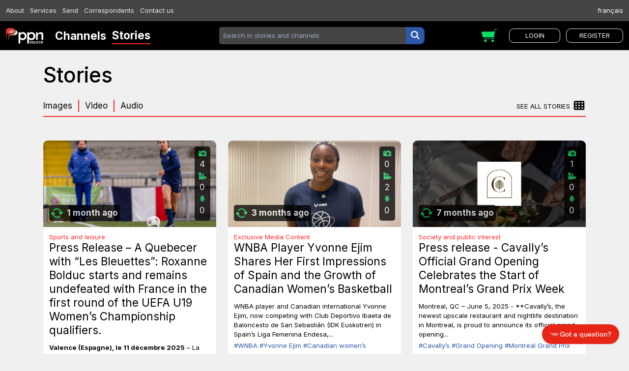

--- FILE ---
content_type: text/html; charset=UTF-8
request_url: https://www.ppnsource.com/en/stories?tag=ia
body_size: 11021
content:
<!DOCTYPE html>
<html lang="en" class="has-fixed-navbar-top">

<head>
    <meta charset="utf-8">
    <meta http-equiv="X-UA-Compatible" content="IE=edge">
    <meta name="viewport" content="width=device-width, initial-scale=1">
    <meta name="google-site-verification" content="XIqQasa1XvIhO9qa59k9_CydHnlmn1Jul1I94ez6x-E" />
    <meta property="og:locale" content="en_CA" />
    <meta property="og:site_name" content="PPN Source">
    <meta property="fb:app_id" content="2096284240671687">
    <link rel="icon" href="https://www.ppnsource.com/favicon.png">

            <meta name="robots" content="noindex">
    
    <!-- CSRF Token -->
    <meta name="csrf-token" content="Gvk6Vt4J2cugoSfll5pK6QK7sFUMhYcUNpOX5n27">
    <script>
        window.app = {
            locale: 'en',
            locales: {"en":{"name":"English","script":"Latn","native":"English","regional":"en_CA"},"fr":{"name":"French","script":"Latn","native":"fran\u00e7ais","regional":"fr_CA"}},
            user: {}
        }
    </script>

            
        
            <!-- Global site tag (gtag.js) - Google Analytics -->
        <script async src="https://www.googletagmanager.com/gtag/js?id=UA-154794685-1"></script>
        <script>
          window.dataLayer = window.dataLayer || [];
          function gtag(){dataLayer.push(arguments);}
          gtag('js', new Date());

          gtag('config', 'UA-154794685-1');
        </script>
    
            <!-- Global site tag (gtag.js) - Google Analytics -->
        <script async src="https://www.googletagmanager.com/gtag/js?id=AW-695302239"></script>
        <script>
            window.dataLayer = window.dataLayer || [];
            function gtag(){dataLayer.push(arguments);}
            gtag('js', new Date());

            gtag('config', 'AW-695302239');
        </script>
    
    <title>PPN Source | communiqués médias </title>

        <meta property="og:title" content="PPN Source | communiqués médias " />
     
        <meta property="og:image" content="https://www.ppnsource.com/images/FB_Partage_1200x630_3.png" /> 
        <meta property="og:description" content="Consultez les communiqués médias de PPN Source, agence de presse numérique intégrée, dans les secteurs affaires, culture, société, politique, sport et les actualités générales. ">
<meta property="og:url" content="https://www.ppnsource.com/en/stories?tag=ia" />
<link rel="alternate" type="application/rss+xml" title="Reportages" href="https://www.ppnsource.com/en/rss/stories?tag=ia">

    
    <!-- Start cookieyes banner -->
    <script id="cookieyes" type="text/javascript" src="https://cdn-cookieyes.com/client_data/2c6c326615e6deeb4fcbf5c3/script.js"></script>
    <!-- End cookieyes banner -->

    <!-- Fonts -->
    <link href="https://fonts.googleapis.com/css?family=Overpass:400,500,700|Inter:400,500,700&display=swap" rel="stylesheet">

    <!-- Styles -->
    <link href="/css/app.css?id=29698c542d191ea25b97" rel="stylesheet">
    <script defer src="https://use.fontawesome.com/releases/v6.6.0/js/all.js"></script>


    <!-- Voiceflow -->
    <script type="text/javascript">
    (function(d, t) {
        var v = d.createElement(t), s = d.getElementsByTagName(t)[0];
        v.onload = function() {
            window.voiceflow.chat.load({
            verify: { projectID: '68f616c53d6655268bb8d52e' },
            url: 'https://general-runtime.voiceflow.com',
            versionID: 'production',
            voice: {
                url: "https://runtime-api.voiceflow.com"
            }
            });
        }
        v.src = "https://cdn.voiceflow.com/widget-next/bundle.mjs"; v.type = "text/javascript"; s.parentNode.insertBefore(v, s);
    })(document, 'script');
    </script>
    
    <!-- PushAlert -->
<script type="text/javascript">
    (function(d, t) {
        var g = d.createElement(t),
        s = d.getElementsByTagName(t)[0];
        g.src = "https://cdn.pushalert.co/integrate_6823c8775dc0125e51f0055343680e71.js";
        s.parentNode.insertBefore(g, s);
    }(document, "script"));
</script>
<!-- End PushAlert -->
</head>

<body class="bg-light">
        <!-- Facebook Pixel Code -->
<script>
!function(f,b,e,v,n,t,s)
{if(f.fbq)return;n=f.fbq=function(){n.callMethod?
n.callMethod.apply(n,arguments):n.queue.push(arguments)};
if(!f._fbq)f._fbq=n;n.push=n;n.loaded=!0;n.version='2.0';
n.queue=[];t=b.createElement(e);t.async=!0;
t.src=v;s=b.getElementsByTagName(e)[0];
s.parentNode.insertBefore(t,s)}(window, document,'script',
'https://connect.facebook.net/en_US/fbevents.js');
fbq('init', 2537259723253874);
fbq('track', 'PageView');
</script>
<noscript><img height="1" width="1" style="display:none"
src="https://www.facebook.com/tr?id=2537259723253874&ev=PageView&noscript=1"
/></noscript>
<!-- End Facebook Pixel Code -->

    <div class="flex flex-row">
        <div id="app" class="flex-1">
            <ul class="flex flex-wrap items-center bg-black" id="main-menu">
    <li class="flex-1 px-3 pt-3 lg_order-2 lg_flex-initial lg_pt-0">
        <a href="https://www.ppnsource.com/en">
            <img src="/images/logo_light.png" alt="PPN Source" class="h-8" />
        </a>
    </li>
      

    <li class="pr-3 pt-3 lg_order-5 lg_pt-0">
        <cart />
    </li>

    <li class="pr-3 pt-3 lg_hidden">
      <button class="text-brand">
          <span class="fas fa-bars fa-lg" onclick="toggleMainMenu()"></span>
      </button>
    </li>


    <li class="w-full p-3 lg_order-4 lg_flex-1">
        <form action="https://www.ppnsource.com/en/stories" method="get">
    <div class="flex lg_w-2/3 lg_mx-auto">
        <input type="text" class="p-2 rounded rounded-r-none w-full bg-dark text-light text-sm" name="q" placeholder="Search in stories and channels">
        <button class="text-white bg-primary rounded-lg rounded-l-none px-2">
            <span class="fas fa-fw fa-search"></span>
        </button>
    </div>
</form>



    </li>

    <li class="menu-item w-full px-3 lg_order-3 lg_flex-initial lg_w-auto lg_block">
        <div class="flex flex-col w-full lg_flex-row lg_items-center border-b-2 border-brand md_border-none mb-3 md_mb-auto">
            <a href="https://www.ppnsource.com/en/channels"
           class="title text-white font-bold text-xl mr-3 ">
            Channels
        </a>
            <a href="https://www.ppnsource.com/en/stories"
           class="title text-white font-bold text-xl mr-3  md_border-b-2 md_border-brand ">
            Stories
        </a>
    </div>    </li>


    <li class="menu-item w-full px-3 lg_order-6 lg_flex-0 lg_w-64 lg_block">
        <main-menu-profile />    </li>


    <li class="menu-item w-full px-3 pb-3 lg_order-1 lg_bg-dark lg_block lg_pb-0">
        <div class="flex flex-wrap lg_text-sm lg_py-3">
            <a href="https://www.ppnsource.com/en/about"
           class="text-light title w-1_2 lg_w-auto pr-3 hover_text-brand"
        >
            About
        </a>
            <a href="https://www.ppnsource.com/en/services"
           class="text-light title w-1_2 lg_w-auto pr-3 hover_text-brand"
        >
            Services
        </a>
            <a href="https://www.ppnsource.com/en/media-upload"
           class="text-light title w-1_2 lg_w-auto pr-3 hover_text-brand"
        >
            Send
        </a>
            <a href="https://www.ppnsource.com/en/correspondents"
           class="text-light title w-1_2 lg_w-auto pr-3 hover_text-brand"
        >
            Correspondents
        </a>
            <a href="https://www.ppnsource.com/en/contact"
           class="text-light title w-1_2 lg_w-auto pr-3 hover_text-brand"
        >
            Contact us
        </a>
        <div class="md_flex-1"></div>
    <ul>
                                    
                            <li>
                    <a rel="alternate" hreflang="fr"
                    href="https://www.ppnsource.com/fr/medias?tag=ia"
                    class="text-white"
                    >
                        français
                    </a>
                </li>
                        </ul></div>    </li>
</ul>

                
            <div class="flex">
                
                <div class="flex-1 max-w-6xl p-6 mx-auto relative">
                    
                        <h1 class="leading-tight text-2xl font-medium md_text-4xl">Stories</h1>
    <ul class="list-reset flex flex-row border-b-2 border-brand mt-6 mb-8 pb-2 items-end font-title">
    
    <div class="flex-1">
        <ul class="list-reset hidden md_flex flex-row content-end">
                            <li class="pr-3 mr-3  border-r-2  border-brand">
                    <a href="https://www.ppnsource.com/en/stories?has_media_type=image">
                        Images
                    </a>
                </li>
                            <li class="pr-3 mr-3  border-r-2  border-brand">
                    <a href="https://www.ppnsource.com/en/stories?has_media_type=video">
                        Video
                    </a>
                </li>
                            <li class="pr-3 mr-3  border-brand">
                    <a href="https://www.ppnsource.com/en/stories?has_media_type=audio">
                        Audio
                    </a>
                </li>
                    </ul>
    </div>

        <li>
        <a href="https://www.ppnsource.com/en/stories">
            <span class="hidden lg_inline uppercase text-sm">See all stories</span>
            <span class="fas fa-fw fa-lg fa-th"></span>
        </a>
    </li>
    </ul>

    <div class="my-6 md_my-12">
        <div class="flex flex-col flex-wrap sm_flex-row -mx-3">
            <div class="w-full sm_w-1_2 md_w-1_3 px-3 mb-6">
            <div class="w-full bg-white rounded-lg flex flex-col cursor-pointer relative h-full">
            <a href="https://www.ppnsource.com/en/stories/une-quebecoise-avec-les-bleuettes-roxanne-bolduc-titulaire-et-invaincue-avec-la-france-au-1er-tour-des-qualifications-a-leuro-u19" target="" class="absolute top-0 bottom-0 left-0 right-0 z-20"></a>
    
    <div class="relative bg-image aspect-ratio is-4-by-3 rounded-t-lg md_is-2-by-1"
         style="background-image: url(https://ds8eeid1cppbm.cloudfront.net/public/6552/france-wu19-v-turkiye-wu19-141-6938be9254f6c6938bf122e39a.jpg)"
    >
        <div class="absolute top-0 right-0 bottom-0 left-0">
            <div class="relative flex p-3 h-full items-strech">
            <div class="text-white font-title self-end" >
                <div class="relative flex items-center p-1 opacity-75 bg-black rounded">
                    <div class="w-6 mr-2">
                        <img src="https://www.ppnsource.com/images/icons/refresh_green.png" alt="Published">
                    </div>
                    <div class="text-white font-title font-bold">
                        1 month ago
                    </div>
                </div>
            </div>
            <div class="flex-1"></div>
            <div class="self-start">
                <div class="opacity-75 bg-black rounded p-2 text-white">
    <ul class="flex flex-col items-center">
                    <li class="mb-1">
                <img src="https://www.ppnsource.com/images/icons/image_green.png" alt="Images" class="w-4">
            </li>
            <li class="mb-1">4</li>
                            <li class="mb-1">
                <img src="https://www.ppnsource.com/images/icons/video_green.png" alt="Videos" class="w-4">
            </li>
            <li class="mb-1">0</li>
                            <li class="mb-1">
                <img src="https://www.ppnsource.com/images/icons/audio_green.png" alt="Audio" class="w-4">
            </li>
            <li>0</li>
            </ul>
</div>
            </div>
        </div>
        </div>
    </div>

    <div class="pt-3 pb-0 px-3">
      <div class="leading-tight"><div class="font-title">
            <div class="text-brand text-sm">Sports and leisure</div>
            <h3 class="text-xl">Press Release – A Quebecer with “Les Bleuettes”: Roxanne Bolduc starts and remains undefeated with France in the first round of the UEFA U19 Women’s Championship qualifiers.</h3>
        </div></div>
    </div>

    <div class="p-3 flex-grow"><div class="text-sm">
        <p><strong>Valence (Espagne), le 11 décembre 2025</strong> – La défenseure franco-québécoise Roxanne Bolduc (17 ans) a vécu une première phase de qualification parfaite avec l’équipe de...</p>

    </div>

                        <a href="https://www.ppnsource.com/en/stories?tag=Roxanne%20Bolduc" class="text-primary text-sm">
                #Roxanne Bolduc
            </a>
                    <a href="https://www.ppnsource.com/en/stories?tag=UEFA%20U19%20Championship" class="text-primary text-sm">
                #UEFA U19 Championship
            </a>
                    <a href="https://www.ppnsource.com/en/stories?tag=French-Qu%C3%A9b%C3%A9cois%20defender" class="text-primary text-sm">
                #French-Québécois defender
            </a>
                    <a href="https://www.ppnsource.com/en/stories?tag=Villarreal%20CF" class="text-primary text-sm">
                #Villarreal CF
            </a>
                    <a href="https://www.ppnsource.com/en/stories?tag=youth%20soccer%20talent" class="text-primary text-sm">
                #youth soccer talent
            </a></div>

    <div class="rounded-b-lg z-20"><div class="flex item-center">
            <div class="flex-1"></div>
            <div class="w-1_3"></div>
                            <a href="https://www.ppnsource.com/en/stories/une-quebecoise-avec-les-bleuettes-roxanne-bolduc-titulaire-et-invaincue-avec-la-france-au-1er-tour-des-qualifications-a-leuro-u19"
                   class="w-2_3 p-3 rounded-none rounded-br-lg rounded-tl-lg bg-primary text-white uppercase text-sm block">
                    <span class="flex justify-between items-center">
                        Consult
                        <span class="w-6">
                            <img src="https://www.ppnsource.com/images/icons/download.png" alt="Consult"  style="transform: rotate(-90deg)">
                        </span>
                    </span>
                </a>
                    </div></div>
</div>

        </div>
            <div class="w-full sm_w-1_2 md_w-1_3 px-3 mb-6">
            <div class="w-full bg-white rounded-lg flex flex-col cursor-pointer relative h-full">
            <a href="https://www.ppnsource.com/en/stories/wnba-player-yvonne-ejim-shares-her-first-impressions-of-spain-and-the-growth-of-canadian-womens-basketball" target="" class="absolute top-0 bottom-0 left-0 right-0 z-20"></a>
    
    <div class="relative bg-image aspect-ratio is-4-by-3 rounded-t-lg md_is-2-by-1"
         style="background-image: url(https://ds8eeid1cppbm.cloudfront.net/public/5202/Clip-2-Yvonne-Ejim-PPN-Source68ecaaece16f9.png)"
    >
        <div class="absolute top-0 right-0 bottom-0 left-0">
            <div class="relative flex p-3 h-full items-strech">
            <div class="text-white font-title self-end" >
                <div class="relative flex items-center p-1 opacity-75 bg-black rounded">
                    <div class="w-6 mr-2">
                        <img src="https://www.ppnsource.com/images/icons/refresh_green.png" alt="Published">
                    </div>
                    <div class="text-white font-title font-bold">
                        3 months ago
                    </div>
                </div>
            </div>
            <div class="flex-1"></div>
            <div class="self-start">
                <div class="opacity-75 bg-black rounded p-2 text-white">
    <ul class="flex flex-col items-center">
                    <li class="mb-1">
                <img src="https://www.ppnsource.com/images/icons/image_green.png" alt="Images" class="w-4">
            </li>
            <li class="mb-1">0</li>
                            <li class="mb-1">
                <img src="https://www.ppnsource.com/images/icons/video_green.png" alt="Videos" class="w-4">
            </li>
            <li class="mb-1">2</li>
                            <li class="mb-1">
                <img src="https://www.ppnsource.com/images/icons/audio_green.png" alt="Audio" class="w-4">
            </li>
            <li>0</li>
            </ul>
</div>
            </div>
        </div>
        </div>
    </div>

    <div class="pt-3 pb-0 px-3">
      <div class="leading-tight"><div class="font-title">
            <div class="text-brand text-sm">Exclusive Media Content</div>
            <h3 class="text-xl">WNBA Player Yvonne Ejim Shares Her First Impressions of Spain and the Growth of Canadian Women’s Basketball</h3>
        </div></div>
    </div>

    <div class="p-3 flex-grow"><div class="text-sm">
        <p>WNBA player and Canadian international Yvonne Ejim, now competing with Club Deportivo Ibaeta de Baloncesto de San Sebastián (IDK Euskotren) in Spain’s Liga Femenina Endesa,...</p>

    </div>

                        <a href="https://www.ppnsource.com/en/stories?tag=WNBA" class="text-primary text-sm">
                #WNBA
            </a>
                    <a href="https://www.ppnsource.com/en/stories?tag=Yvonne%20Ejim" class="text-primary text-sm">
                #Yvonne Ejim
            </a>
                    <a href="https://www.ppnsource.com/en/stories?tag=Canadian%20women%E2%80%99s%20basketball" class="text-primary text-sm">
                #Canadian women’s basketball
            </a>
                    <a href="https://www.ppnsource.com/en/stories?tag=Spain" class="text-primary text-sm">
                #Spain
            </a>
                    <a href="https://www.ppnsource.com/en/stories?tag=Liga%20Femenina%20Endesa" class="text-primary text-sm">
                #Liga Femenina Endesa
            </a></div>

    <div class="rounded-b-lg z-20"><div class="flex item-center">
            <div class="flex-1"></div>
            <div class="w-1_3"></div>
                            <a href="https://www.ppnsource.com/en/stories/wnba-player-yvonne-ejim-shares-her-first-impressions-of-spain-and-the-growth-of-canadian-womens-basketball"
                   class="w-2_3 p-3 rounded-none rounded-br-lg rounded-tl-lg bg-primary text-white uppercase text-sm block">
                    <span class="flex justify-between items-center">
                        Consult
                        <span class="w-6">
                            <img src="https://www.ppnsource.com/images/icons/download.png" alt="Consult"  style="transform: rotate(-90deg)">
                        </span>
                    </span>
                </a>
                    </div></div>
</div>

        </div>
            <div class="w-full sm_w-1_2 md_w-1_3 px-3 mb-6">
            <div class="w-full bg-white rounded-lg flex flex-col cursor-pointer relative h-full">
            <a href="https://www.ppnsource.com/en/stories/press-release-cavallys-official-grand-opening-celebrates-the-start-of-montreals-grand-prix-week" target="" class="absolute top-0 bottom-0 left-0 right-0 z-20"></a>
    
    <div class="relative bg-image aspect-ratio is-4-by-3 rounded-t-lg md_is-2-by-1"
         style="background-image: url(https://ds8eeid1cppbm.cloudfront.net/public/5110/cavallys-6841e4a35ac616841e662a8ca2.jpg)"
    >
        <div class="absolute top-0 right-0 bottom-0 left-0">
            <div class="relative flex p-3 h-full items-strech">
            <div class="text-white font-title self-end" >
                <div class="relative flex items-center p-1 opacity-75 bg-black rounded">
                    <div class="w-6 mr-2">
                        <img src="https://www.ppnsource.com/images/icons/refresh_green.png" alt="Published">
                    </div>
                    <div class="text-white font-title font-bold">
                        7 months ago
                    </div>
                </div>
            </div>
            <div class="flex-1"></div>
            <div class="self-start">
                <div class="opacity-75 bg-black rounded p-2 text-white">
    <ul class="flex flex-col items-center">
                    <li class="mb-1">
                <img src="https://www.ppnsource.com/images/icons/image_green.png" alt="Images" class="w-4">
            </li>
            <li class="mb-1">1</li>
                            <li class="mb-1">
                <img src="https://www.ppnsource.com/images/icons/video_green.png" alt="Videos" class="w-4">
            </li>
            <li class="mb-1">0</li>
                            <li class="mb-1">
                <img src="https://www.ppnsource.com/images/icons/audio_green.png" alt="Audio" class="w-4">
            </li>
            <li>0</li>
            </ul>
</div>
            </div>
        </div>
        </div>
    </div>

    <div class="pt-3 pb-0 px-3">
      <div class="leading-tight"><div class="font-title">
            <div class="text-brand text-sm">Society and public interest</div>
            <h3 class="text-xl">Press release - Cavally’s Official Grand Opening Celebrates the Start of Montreal’s Grand Prix Week</h3>
        </div></div>
    </div>

    <div class="p-3 flex-grow"><div class="text-sm">
        <p>Montreal, QC – June 5, 2025 - **Cavally’s, the newest upscale restaurant and nightlife destination in Montreal, is proud to announce its official grand opening...</p>

    </div>

                        <a href="https://www.ppnsource.com/en/stories?tag=Cavally%E2%80%99s" class="text-primary text-sm">
                #Cavally’s
            </a>
                    <a href="https://www.ppnsource.com/en/stories?tag=Grand%20Opening" class="text-primary text-sm">
                #Grand Opening
            </a>
                    <a href="https://www.ppnsource.com/en/stories?tag=Montreal%20Grand%20Prix%20Week" class="text-primary text-sm">
                #Montreal Grand Prix Week
            </a>
                    <a href="https://www.ppnsource.com/en/stories?tag=upscale%20restaurant" class="text-primary text-sm">
                #upscale restaurant
            </a>
                    <a href="https://www.ppnsource.com/en/stories?tag=entertainment%20experience" class="text-primary text-sm">
                #entertainment experience
            </a></div>

    <div class="rounded-b-lg z-20"><div class="flex item-center">
            <div class="flex-1"></div>
            <div class="w-1_3"></div>
                            <a href="https://www.ppnsource.com/en/stories/press-release-cavallys-official-grand-opening-celebrates-the-start-of-montreals-grand-prix-week"
                   class="w-2_3 p-3 rounded-none rounded-br-lg rounded-tl-lg bg-primary text-white uppercase text-sm block">
                    <span class="flex justify-between items-center">
                        Consult
                        <span class="w-6">
                            <img src="https://www.ppnsource.com/images/icons/download.png" alt="Consult"  style="transform: rotate(-90deg)">
                        </span>
                    </span>
                </a>
                    </div></div>
</div>

        </div>
            <div class="w-full sm_w-1_2 md_w-1_3 px-3 mb-6">
            <div class="w-full bg-white rounded-lg flex flex-col cursor-pointer relative h-full">
            <a href="https://www.ppnsource.com/en/stories/post-game-interview-with-canadian-star-bridget-carleton" target="" class="absolute top-0 bottom-0 left-0 right-0 z-20"></a>
    
    <div class="relative bg-image aspect-ratio is-4-by-3 rounded-t-lg md_is-2-by-1"
         style="background-image: url(https://ds8eeid1cppbm.cloudfront.net/public/5058/audio-cover.jpg)"
    >
        <div class="absolute top-0 right-0 bottom-0 left-0">
            <div class="relative flex p-3 h-full items-strech">
            <div class="text-white font-title self-end" >
                <div class="relative flex items-center p-1 opacity-75 bg-black rounded">
                    <div class="w-6 mr-2">
                        <img src="https://www.ppnsource.com/images/icons/refresh_green.png" alt="Published">
                    </div>
                    <div class="text-white font-title font-bold">
                        9 months ago
                    </div>
                </div>
            </div>
            <div class="flex-1"></div>
            <div class="self-start">
                <div class="opacity-75 bg-black rounded p-2 text-white">
    <ul class="flex flex-col items-center">
                    <li class="mb-1">
                <img src="https://www.ppnsource.com/images/icons/image_green.png" alt="Images" class="w-4">
            </li>
            <li class="mb-1">0</li>
                            <li class="mb-1">
                <img src="https://www.ppnsource.com/images/icons/video_green.png" alt="Videos" class="w-4">
            </li>
            <li class="mb-1">0</li>
                            <li class="mb-1">
                <img src="https://www.ppnsource.com/images/icons/audio_green.png" alt="Audio" class="w-4">
            </li>
            <li>1</li>
            </ul>
</div>
            </div>
        </div>
        </div>
    </div>

    <div class="pt-3 pb-0 px-3">
      <div class="leading-tight"><div class="font-title">
            <div class="text-brand text-sm">Exclusive Media Content</div>
            <h3 class="text-xl">Post-Game Interview with Canadian Star Bridget Carleton.</h3>
        </div></div>
    </div>

    <div class="p-3 flex-grow"><div class="text-sm">
        <p>Canadian basketball star Bridget Carleton, hailing from Chatham, Ontario, sat down for an exclusive interview following Çukurova BK’s thrilling 68-66 win against Valencia Basket in...</p>

    </div>

                        <a href="https://www.ppnsource.com/en/stories?tag=Bridget%20Carleton" class="text-primary text-sm">
                #Bridget Carleton
            </a>
                    <a href="https://www.ppnsource.com/en/stories?tag=%C3%87ukurova%20BK" class="text-primary text-sm">
                #Çukurova BK
            </a>
                    <a href="https://www.ppnsource.com/en/stories?tag=EuroLeague%20Women" class="text-primary text-sm">
                #EuroLeague Women
            </a>
                    <a href="https://www.ppnsource.com/en/stories?tag=Valencia%20Basket" class="text-primary text-sm">
                #Valencia Basket
            </a>
                    <a href="https://www.ppnsource.com/en/stories?tag=Canadian%20basketball" class="text-primary text-sm">
                #Canadian basketball
            </a></div>

    <div class="rounded-b-lg z-20"><div class="flex item-center">
            <div class="flex-1"></div>
            <div class="w-1_3"></div>
                            <a href="https://www.ppnsource.com/en/stories/post-game-interview-with-canadian-star-bridget-carleton"
                   class="w-2_3 p-3 rounded-none rounded-br-lg rounded-tl-lg bg-primary text-white uppercase text-sm block">
                    <span class="flex justify-between items-center">
                        Consult
                        <span class="w-6">
                            <img src="https://www.ppnsource.com/images/icons/download.png" alt="Consult"  style="transform: rotate(-90deg)">
                        </span>
                    </span>
                </a>
                    </div></div>
</div>

        </div>
            <div class="w-full sm_w-1_2 md_w-1_3 px-3 mb-6">
            <div class="w-full bg-white rounded-lg flex flex-col cursor-pointer relative h-full">
            <a href="https://www.ppnsource.com/en/stories/exclusive-interview-with-canadian-star-bridget-carleton-ahead-of-euroleague-women-final-six-in-zaragoza" target="" class="absolute top-0 bottom-0 left-0 right-0 z-20"></a>
    
    <div class="relative bg-image aspect-ratio is-4-by-3 rounded-t-lg md_is-2-by-1"
         style="background-image: url(https://ds8eeid1cppbm.cloudfront.net/public/5055/audio-cover.jpg)"
    >
        <div class="absolute top-0 right-0 bottom-0 left-0">
            <div class="relative flex p-3 h-full items-strech">
            <div class="text-white font-title self-end" >
                <div class="relative flex items-center p-1 opacity-75 bg-black rounded">
                    <div class="w-6 mr-2">
                        <img src="https://www.ppnsource.com/images/icons/refresh_green.png" alt="Published">
                    </div>
                    <div class="text-white font-title font-bold">
                        9 months ago
                    </div>
                </div>
            </div>
            <div class="flex-1"></div>
            <div class="self-start">
                <div class="opacity-75 bg-black rounded p-2 text-white">
    <ul class="flex flex-col items-center">
                    <li class="mb-1">
                <img src="https://www.ppnsource.com/images/icons/image_green.png" alt="Images" class="w-4">
            </li>
            <li class="mb-1">0</li>
                            <li class="mb-1">
                <img src="https://www.ppnsource.com/images/icons/video_green.png" alt="Videos" class="w-4">
            </li>
            <li class="mb-1">0</li>
                            <li class="mb-1">
                <img src="https://www.ppnsource.com/images/icons/audio_green.png" alt="Audio" class="w-4">
            </li>
            <li>1</li>
            </ul>
</div>
            </div>
        </div>
        </div>
    </div>

    <div class="pt-3 pb-0 px-3">
      <div class="leading-tight"><div class="font-title">
            <div class="text-brand text-sm">Exclusive Media Content</div>
            <h3 class="text-xl">Exclusive Interview with Canadian Star Bridget Carleton Ahead of EuroLeague Women Final Six in Zaragoza</h3>
        </div></div>
    </div>

    <div class="p-3 flex-grow"><div class="text-sm">
        <p>Canadian basketball fans have a thrilling event to look forward to as Bridget Carleton, a standout from Chatham, Ontario, prepares to compete in the inaugural...</p>

    </div>

                        <a href="https://www.ppnsource.com/en/stories?tag=Bridget%20Carleton" class="text-primary text-sm">
                #Bridget Carleton
            </a>
                    <a href="https://www.ppnsource.com/en/stories?tag=EuroLeague%20Women%20Final%20Six" class="text-primary text-sm">
                #EuroLeague Women Final Six
            </a>
                    <a href="https://www.ppnsource.com/en/stories?tag=Canadian%20basketball" class="text-primary text-sm">
                #Canadian basketball
            </a>
                    <a href="https://www.ppnsource.com/en/stories?tag=Zaragoza%20tournament" class="text-primary text-sm">
                #Zaragoza tournament
            </a>
                    <a href="https://www.ppnsource.com/en/stories?tag=UNI%20Gy%C5%91r" class="text-primary text-sm">
                #UNI Győr
            </a></div>

    <div class="rounded-b-lg z-20"><div class="flex item-center">
            <div class="flex-1"></div>
            <div class="w-1_3"></div>
                            <a href="https://www.ppnsource.com/en/stories/exclusive-interview-with-canadian-star-bridget-carleton-ahead-of-euroleague-women-final-six-in-zaragoza"
                   class="w-2_3 p-3 rounded-none rounded-br-lg rounded-tl-lg bg-primary text-white uppercase text-sm block">
                    <span class="flex justify-between items-center">
                        Consult
                        <span class="w-6">
                            <img src="https://www.ppnsource.com/images/icons/download.png" alt="Consult"  style="transform: rotate(-90deg)">
                        </span>
                    </span>
                </a>
                    </div></div>
</div>

        </div>
            <div class="w-full sm_w-1_2 md_w-1_3 px-3 mb-6">
            <div class="w-full bg-white rounded-lg flex flex-col cursor-pointer relative h-full">
            <a href="https://www.ppnsource.com/en/stories/exclusive-interview-with-canadian-star-dylan-ennis-following-ucam-murcias-86-71-triumph-over-valencia-basket" target="" class="absolute top-0 bottom-0 left-0 right-0 z-20"></a>
    
    <div class="relative bg-image aspect-ratio is-4-by-3 rounded-t-lg md_is-2-by-1"
         style="background-image: url(https://ds8eeid1cppbm.cloudfront.net/public/5052/audio-cover.jpg)"
    >
        <div class="absolute top-0 right-0 bottom-0 left-0">
            <div class="relative flex p-3 h-full items-strech">
            <div class="text-white font-title self-end" >
                <div class="relative flex items-center p-1 opacity-75 bg-black rounded">
                    <div class="w-6 mr-2">
                        <img src="https://www.ppnsource.com/images/icons/refresh_green.png" alt="Published">
                    </div>
                    <div class="text-white font-title font-bold">
                        9 months ago
                    </div>
                </div>
            </div>
            <div class="flex-1"></div>
            <div class="self-start">
                <div class="opacity-75 bg-black rounded p-2 text-white">
    <ul class="flex flex-col items-center">
                    <li class="mb-1">
                <img src="https://www.ppnsource.com/images/icons/image_green.png" alt="Images" class="w-4">
            </li>
            <li class="mb-1">0</li>
                            <li class="mb-1">
                <img src="https://www.ppnsource.com/images/icons/video_green.png" alt="Videos" class="w-4">
            </li>
            <li class="mb-1">0</li>
                            <li class="mb-1">
                <img src="https://www.ppnsource.com/images/icons/audio_green.png" alt="Audio" class="w-4">
            </li>
            <li>1</li>
            </ul>
</div>
            </div>
        </div>
        </div>
    </div>

    <div class="pt-3 pb-0 px-3">
      <div class="leading-tight"><div class="font-title">
            <div class="text-brand text-sm">Exclusive Media Content</div>
            <h3 class="text-xl">Exclusive Interview with Canadian Star Dylan Ennis Following UCAM Murcia’s 86-71 Triumph Over Valencia Basket</h3>
        </div></div>
    </div>

    <div class="p-3 flex-grow"><div class="text-sm">
        <p>After UCAM Murcia’s commanding 86-71 victory against Valencia Basket on April 6, 2025, we caught up with Canadian standout Dylan Ennis. The UCAM Murcia player...</p>

    </div>

                        <a href="https://www.ppnsource.com/en/stories?tag=Dylan%20Ennis" class="text-primary text-sm">
                #Dylan Ennis
            </a>
                    <a href="https://www.ppnsource.com/en/stories?tag=UCAM%20Murcia" class="text-primary text-sm">
                #UCAM Murcia
            </a>
                    <a href="https://www.ppnsource.com/en/stories?tag=Valencia%20Basket" class="text-primary text-sm">
                #Valencia Basket
            </a>
                    <a href="https://www.ppnsource.com/en/stories?tag=Canadian%20basketball" class="text-primary text-sm">
                #Canadian basketball
            </a>
                    <a href="https://www.ppnsource.com/en/stories?tag=NBA%20European%20basketball" class="text-primary text-sm">
                #NBA European basketball
            </a></div>

    <div class="rounded-b-lg z-20"><div class="flex item-center">
            <div class="flex-1"></div>
            <div class="w-1_3"></div>
                            <a href="https://www.ppnsource.com/en/stories/exclusive-interview-with-canadian-star-dylan-ennis-following-ucam-murcias-86-71-triumph-over-valencia-basket"
                   class="w-2_3 p-3 rounded-none rounded-br-lg rounded-tl-lg bg-primary text-white uppercase text-sm block">
                    <span class="flex justify-between items-center">
                        Consult
                        <span class="w-6">
                            <img src="https://www.ppnsource.com/images/icons/download.png" alt="Consult"  style="transform: rotate(-90deg)">
                        </span>
                    </span>
                </a>
                    </div></div>
</div>

        </div>
            <div class="w-full sm_w-1_2 md_w-1_3 px-3 mb-6">
            <div class="w-full bg-white rounded-lg flex flex-col cursor-pointer relative h-full">
            <a href="https://www.ppnsource.com/en/stories/interview-with-canadian-marie-louise-bobbette-forsyth-after-the-victory-of-cd-la-salle-melilla-against-nou-basket-paterna-66-56" target="" class="absolute top-0 bottom-0 left-0 right-0 z-20"></a>
    
    <div class="relative bg-image aspect-ratio is-4-by-3 rounded-t-lg md_is-2-by-1"
         style="background-image: url(https://ds8eeid1cppbm.cloudfront.net/public/5023/audio-cover.jpg)"
    >
        <div class="absolute top-0 right-0 bottom-0 left-0">
            <div class="relative flex p-3 h-full items-strech">
            <div class="text-white font-title self-end" >
                <div class="relative flex items-center p-1 opacity-75 bg-black rounded">
                    <div class="w-6 mr-2">
                        <img src="https://www.ppnsource.com/images/icons/refresh_green.png" alt="Published">
                    </div>
                    <div class="text-white font-title font-bold">
                        10 months ago
                    </div>
                </div>
            </div>
            <div class="flex-1"></div>
            <div class="self-start">
                <div class="opacity-75 bg-black rounded p-2 text-white">
    <ul class="flex flex-col items-center">
                    <li class="mb-1">
                <img src="https://www.ppnsource.com/images/icons/image_green.png" alt="Images" class="w-4">
            </li>
            <li class="mb-1">0</li>
                            <li class="mb-1">
                <img src="https://www.ppnsource.com/images/icons/video_green.png" alt="Videos" class="w-4">
            </li>
            <li class="mb-1">0</li>
                            <li class="mb-1">
                <img src="https://www.ppnsource.com/images/icons/audio_green.png" alt="Audio" class="w-4">
            </li>
            <li>1</li>
            </ul>
</div>
            </div>
        </div>
        </div>
    </div>

    <div class="pt-3 pb-0 px-3">
      <div class="leading-tight"><div class="font-title">
            <div class="text-brand text-sm">Exclusive Media Content</div>
            <h3 class="text-xl">Interview with Canadian Marie Louise Bobbette Forsyth after the victory of CD La Salle Melilla against Nou Basket Paterna (66-56)</h3>
        </div></div>
    </div>

    <div class="p-3 flex-grow"><div class="text-sm">
        <p>After CD La Salle Melilla’s victory over Nou Basket Paterna (66-56) on March 2, 2025, we had the opportunity to speak with Canadian player Marie...</p>

    </div></div>

    <div class="rounded-b-lg z-20"><div class="flex item-center">
            <div class="flex-1"></div>
            <div class="w-1_3"></div>
                            <a href="https://www.ppnsource.com/en/stories/interview-with-canadian-marie-louise-bobbette-forsyth-after-the-victory-of-cd-la-salle-melilla-against-nou-basket-paterna-66-56"
                   class="w-2_3 p-3 rounded-none rounded-br-lg rounded-tl-lg bg-primary text-white uppercase text-sm block">
                    <span class="flex justify-between items-center">
                        Consult
                        <span class="w-6">
                            <img src="https://www.ppnsource.com/images/icons/download.png" alt="Consult"  style="transform: rotate(-90deg)">
                        </span>
                    </span>
                </a>
                    </div></div>
</div>

        </div>
            <div class="w-full sm_w-1_2 md_w-1_3 px-3 mb-6">
            <div class="w-full bg-white rounded-lg flex flex-col cursor-pointer relative h-full">
            <a href="https://www.ppnsource.com/en/stories/interview-with-canadian-player-sami-hill-after-araskis-69-55-loss-to-valencia-basket" target="" class="absolute top-0 bottom-0 left-0 right-0 z-20"></a>
    
    <div class="relative bg-image aspect-ratio is-4-by-3 rounded-t-lg md_is-2-by-1"
         style="background-image: url(https://ds8eeid1cppbm.cloudfront.net/public/4954/audio-cover.jpg)"
    >
        <div class="absolute top-0 right-0 bottom-0 left-0">
            <div class="relative flex p-3 h-full items-strech">
            <div class="text-white font-title self-end" >
                <div class="relative flex items-center p-1 opacity-75 bg-black rounded">
                    <div class="w-6 mr-2">
                        <img src="https://www.ppnsource.com/images/icons/refresh_green.png" alt="Published">
                    </div>
                    <div class="text-white font-title font-bold">
                        11 months ago
                    </div>
                </div>
            </div>
            <div class="flex-1"></div>
            <div class="self-start">
                <div class="opacity-75 bg-black rounded p-2 text-white">
    <ul class="flex flex-col items-center">
                    <li class="mb-1">
                <img src="https://www.ppnsource.com/images/icons/image_green.png" alt="Images" class="w-4">
            </li>
            <li class="mb-1">0</li>
                            <li class="mb-1">
                <img src="https://www.ppnsource.com/images/icons/video_green.png" alt="Videos" class="w-4">
            </li>
            <li class="mb-1">0</li>
                            <li class="mb-1">
                <img src="https://www.ppnsource.com/images/icons/audio_green.png" alt="Audio" class="w-4">
            </li>
            <li>1</li>
            </ul>
</div>
            </div>
        </div>
        </div>
    </div>

    <div class="pt-3 pb-0 px-3">
      <div class="leading-tight"><div class="font-title">
            <div class="text-brand text-sm">Exclusive Media Content</div>
            <h3 class="text-xl">Interview with Canadian Player Sami Hill after Araski&#039;s 69-55 loss to Valencia Basket</h3>
        </div></div>
    </div>

    <div class="p-3 flex-grow"><div class="text-sm">
        <p>Following Araski AES’s 69-55 defeat against Valencia Basket on January 31, 2025, we spoke with Canadian player Sami Hill about her thoughts on the game,...</p>

    </div></div>

    <div class="rounded-b-lg z-20"><div class="flex item-center">
            <div class="flex-1"></div>
            <div class="w-1_3"></div>
                            <a href="https://www.ppnsource.com/en/stories/interview-with-canadian-player-sami-hill-after-araskis-69-55-loss-to-valencia-basket"
                   class="w-2_3 p-3 rounded-none rounded-br-lg rounded-tl-lg bg-primary text-white uppercase text-sm block">
                    <span class="flex justify-between items-center">
                        Consult
                        <span class="w-6">
                            <img src="https://www.ppnsource.com/images/icons/download.png" alt="Consult"  style="transform: rotate(-90deg)">
                        </span>
                    </span>
                </a>
                    </div></div>
</div>

        </div>
            <div class="w-full sm_w-1_2 md_w-1_3 px-3 mb-6">
            <div class="w-full bg-white rounded-lg flex flex-col cursor-pointer relative h-full">
            <a href="https://www.ppnsource.com/en/stories/press-release-t3-in-two-years-from-female-led-start-up-to-trusted-advisor-for-ai-industry-leaders" target="" class="absolute top-0 bottom-0 left-0 right-0 z-20"></a>
    
    <div class="relative bg-image aspect-ratio is-4-by-3 rounded-t-lg md_is-2-by-1"
         style="background-image: url(https://ds8eeid1cppbm.cloudfront.net/public/4948/T3-thumbnail-Press-Release-Final677eabb1274b2.jpg)"
    >
        <div class="absolute top-0 right-0 bottom-0 left-0">
            <div class="relative flex p-3 h-full items-strech">
            <div class="text-white font-title self-end" >
                <div class="relative flex items-center p-1 opacity-75 bg-black rounded">
                    <div class="w-6 mr-2">
                        <img src="https://www.ppnsource.com/images/icons/refresh_green.png" alt="Published">
                    </div>
                    <div class="text-white font-title font-bold">
                        1 year ago
                    </div>
                </div>
            </div>
            <div class="flex-1"></div>
            <div class="self-start">
                <div class="opacity-75 bg-black rounded p-2 text-white">
    <ul class="flex flex-col items-center">
                    <li class="mb-1">
                <img src="https://www.ppnsource.com/images/icons/image_green.png" alt="Images" class="w-4">
            </li>
            <li class="mb-1">1</li>
                            <li class="mb-1">
                <img src="https://www.ppnsource.com/images/icons/video_green.png" alt="Videos" class="w-4">
            </li>
            <li class="mb-1">0</li>
                            <li class="mb-1">
                <img src="https://www.ppnsource.com/images/icons/audio_green.png" alt="Audio" class="w-4">
            </li>
            <li>0</li>
            </ul>
</div>
            </div>
        </div>
        </div>
    </div>

    <div class="pt-3 pb-0 px-3">
      <div class="leading-tight"><div class="font-title">
            <div class="text-brand text-sm">Business News</div>
            <h3 class="text-xl">Press release : T3, In Two Years, From female-led Start-Up to Trusted Advisor for AI Industry Leaders</h3>
        </div></div>
    </div>

    <div class="p-3 flex-grow"><div class="text-sm">
        <p><strong>London, UK, January 10, 2024</strong> — In just two years, T3, a women-led regulatory consulting firm, has established itself as a major player in artificial...</p>

    </div>

                        <a href="https://www.ppnsource.com/en/stories?tag=T3" class="text-primary text-sm">
                #T3
            </a>
                    <a href="https://www.ppnsource.com/en/stories?tag=AI%20governance" class="text-primary text-sm">
                #AI governance
            </a>
                    <a href="https://www.ppnsource.com/en/stories?tag=responsible%20AI" class="text-primary text-sm">
                #responsible AI
            </a>
                    <a href="https://www.ppnsource.com/en/stories?tag=regulatory%20consulting" class="text-primary text-sm">
                #regulatory consulting
            </a>
                    <a href="https://www.ppnsource.com/en/stories?tag=women-led%20firm" class="text-primary text-sm">
                #women-led firm
            </a></div>

    <div class="rounded-b-lg z-20"><div class="flex item-center">
            <div class="flex-1"></div>
            <div class="w-1_3"></div>
                            <a href="https://www.ppnsource.com/en/stories/press-release-t3-in-two-years-from-female-led-start-up-to-trusted-advisor-for-ai-industry-leaders"
                   class="w-2_3 p-3 rounded-none rounded-br-lg rounded-tl-lg bg-primary text-white uppercase text-sm block">
                    <span class="flex justify-between items-center">
                        Consult
                        <span class="w-6">
                            <img src="https://www.ppnsource.com/images/icons/download.png" alt="Consult"  style="transform: rotate(-90deg)">
                        </span>
                    </span>
                </a>
                    </div></div>
</div>

        </div>
            <div class="w-full sm_w-1_2 md_w-1_3 px-3 mb-6">
            <div class="w-full bg-white rounded-lg flex flex-col cursor-pointer relative h-full">
            <a href="https://www.ppnsource.com/en/stories/post-game-exclusive-kyle-alexander-on-turk-telekom-valencia-basket-and-his-dreams-with-team-canada" target="" class="absolute top-0 bottom-0 left-0 right-0 z-20"></a>
    
    <div class="relative bg-image aspect-ratio is-4-by-3 rounded-t-lg md_is-2-by-1"
         style="background-image: url(https://ds8eeid1cppbm.cloudfront.net/public/4942/audio-cover.jpg)"
    >
        <div class="absolute top-0 right-0 bottom-0 left-0">
            <div class="relative flex p-3 h-full items-strech">
            <div class="text-white font-title self-end" >
                <div class="relative flex items-center p-1 opacity-75 bg-black rounded">
                    <div class="w-6 mr-2">
                        <img src="https://www.ppnsource.com/images/icons/refresh_green.png" alt="Published">
                    </div>
                    <div class="text-white font-title font-bold">
                        1 year ago
                    </div>
                </div>
            </div>
            <div class="flex-1"></div>
            <div class="self-start">
                <div class="opacity-75 bg-black rounded p-2 text-white">
    <ul class="flex flex-col items-center">
                    <li class="mb-1">
                <img src="https://www.ppnsource.com/images/icons/image_green.png" alt="Images" class="w-4">
            </li>
            <li class="mb-1">0</li>
                            <li class="mb-1">
                <img src="https://www.ppnsource.com/images/icons/video_green.png" alt="Videos" class="w-4">
            </li>
            <li class="mb-1">0</li>
                            <li class="mb-1">
                <img src="https://www.ppnsource.com/images/icons/audio_green.png" alt="Audio" class="w-4">
            </li>
            <li>1</li>
            </ul>
</div>
            </div>
        </div>
        </div>
    </div>

    <div class="pt-3 pb-0 px-3">
      <div class="leading-tight"><div class="font-title">
            <div class="text-brand text-sm">Exclusive Media Content</div>
            <h3 class="text-xl">Post-Game Exclusive, Kyle Alexander on Türk Telekom, Valencia Basket, and His Dreams with Team Canada</h3>
        </div></div>
    </div>

    <div class="p-3 flex-grow"><div class="text-sm">
        <p>Following a tough 116-78 loss against Valencia Basket on January 7th in the EuroCup, we caught up with Kyle Alexander, a key player for Türk...</p>

    </div></div>

    <div class="rounded-b-lg z-20"><div class="flex item-center">
            <div class="flex-1"></div>
            <div class="w-1_3"></div>
                            <a href="https://www.ppnsource.com/en/stories/post-game-exclusive-kyle-alexander-on-turk-telekom-valencia-basket-and-his-dreams-with-team-canada"
                   class="w-2_3 p-3 rounded-none rounded-br-lg rounded-tl-lg bg-primary text-white uppercase text-sm block">
                    <span class="flex justify-between items-center">
                        Consult
                        <span class="w-6">
                            <img src="https://www.ppnsource.com/images/icons/download.png" alt="Consult"  style="transform: rotate(-90deg)">
                        </span>
                    </span>
                </a>
                    </div></div>
</div>

        </div>
            <div class="w-full sm_w-1_2 md_w-1_3 px-3 mb-6">
            <div class="w-full bg-white rounded-lg flex flex-col cursor-pointer relative h-full">
            <a href="https://www.ppnsource.com/en/stories/photos-of-the-tension-outside-mestalla-before-valencia-vs-real-madrid" target="" class="absolute top-0 bottom-0 left-0 right-0 z-20"></a>
    
    <div class="relative bg-image aspect-ratio is-4-by-3 rounded-t-lg md_is-2-by-1"
         style="background-image: url(https://ds8eeid1cppbm.cloudfront.net/public/4916/DSC01551677870e2601a6.jpg)"
    >
        <div class="absolute top-0 right-0 bottom-0 left-0">
            <div class="relative flex p-3 h-full items-strech">
            <div class="text-white font-title self-end" >
                <div class="relative flex items-center p-1 opacity-75 bg-black rounded">
                    <div class="w-6 mr-2">
                        <img src="https://www.ppnsource.com/images/icons/refresh_green.png" alt="Published">
                    </div>
                    <div class="text-white font-title font-bold">
                        1 year ago
                    </div>
                </div>
            </div>
            <div class="flex-1"></div>
            <div class="self-start">
                <div class="opacity-75 bg-black rounded p-2 text-white">
    <ul class="flex flex-col items-center">
                    <li class="mb-1">
                <img src="https://www.ppnsource.com/images/icons/image_green.png" alt="Images" class="w-4">
            </li>
            <li class="mb-1">6</li>
                            <li class="mb-1">
                <img src="https://www.ppnsource.com/images/icons/video_green.png" alt="Videos" class="w-4">
            </li>
            <li class="mb-1">0</li>
                            <li class="mb-1">
                <img src="https://www.ppnsource.com/images/icons/audio_green.png" alt="Audio" class="w-4">
            </li>
            <li>0</li>
            </ul>
</div>
            </div>
        </div>
        </div>
    </div>

    <div class="pt-3 pb-0 px-3">
      <div class="leading-tight"><div class="font-title">
            <div class="text-brand text-sm">Exclusive Media Content</div>
            <h3 class="text-xl">Photos of the Tension Outside Mestalla Before Valencia vs. Real Madrid</h3>
        </div></div>
    </div>

    <div class="p-3 flex-grow"><div class="text-sm">
        <p>Before the game against Real Madrid on January 3, 2025, tensions rose outside the Mestalla stadium as Valencia's ultras protested against club owner Peter Lim....</p>

    </div>

                        <a href="https://www.ppnsource.com/en/stories?tag=Mestalla%20stadium" class="text-primary text-sm">
                #Mestalla stadium
            </a>
                    <a href="https://www.ppnsource.com/en/stories?tag=Valencia%20ultras" class="text-primary text-sm">
                #Valencia ultras
            </a>
                    <a href="https://www.ppnsource.com/en/stories?tag=Real%20Madrid%20protest" class="text-primary text-sm">
                #Real Madrid protest
            </a>
                    <a href="https://www.ppnsource.com/en/stories?tag=Peter%20Lim%20controversy" class="text-primary text-sm">
                #Peter Lim controversy
            </a>
                    <a href="https://www.ppnsource.com/en/stories?tag=football%20tensions" class="text-primary text-sm">
                #football tensions
            </a></div>

    <div class="rounded-b-lg z-20"><div class="flex item-center">
            <div class="flex-1"></div>
            <div class="w-1_3"></div>
                            <a href="https://www.ppnsource.com/en/stories/photos-of-the-tension-outside-mestalla-before-valencia-vs-real-madrid"
                   class="w-2_3 p-3 rounded-none rounded-br-lg rounded-tl-lg bg-primary text-white uppercase text-sm block">
                    <span class="flex justify-between items-center">
                        Consult
                        <span class="w-6">
                            <img src="https://www.ppnsource.com/images/icons/download.png" alt="Consult"  style="transform: rotate(-90deg)">
                        </span>
                    </span>
                </a>
                    </div></div>
</div>

        </div>
            <div class="w-full sm_w-1_2 md_w-1_3 px-3 mb-6">
            <div class="w-full bg-white rounded-lg flex flex-col cursor-pointer relative h-full">
            <a href="https://www.ppnsource.com/en/stories/videos-of-the-tension-outside-mestalla-before-valencia-vs-real-madrid" target="" class="absolute top-0 bottom-0 left-0 right-0 z-20"></a>
    
    <div class="relative bg-image aspect-ratio is-4-by-3 rounded-t-lg md_is-2-by-1"
         style="background-image: url(https://ds8eeid1cppbm.cloudfront.net/public/4924/IMG_3702677873ea5a399.png)"
    >
        <div class="absolute top-0 right-0 bottom-0 left-0">
            <div class="relative flex p-3 h-full items-strech">
            <div class="text-white font-title self-end" >
                <div class="relative flex items-center p-1 opacity-75 bg-black rounded">
                    <div class="w-6 mr-2">
                        <img src="https://www.ppnsource.com/images/icons/refresh_green.png" alt="Published">
                    </div>
                    <div class="text-white font-title font-bold">
                        1 year ago
                    </div>
                </div>
            </div>
            <div class="flex-1"></div>
            <div class="self-start">
                <div class="opacity-75 bg-black rounded p-2 text-white">
    <ul class="flex flex-col items-center">
                    <li class="mb-1">
                <img src="https://www.ppnsource.com/images/icons/image_green.png" alt="Images" class="w-4">
            </li>
            <li class="mb-1">0</li>
                            <li class="mb-1">
                <img src="https://www.ppnsource.com/images/icons/video_green.png" alt="Videos" class="w-4">
            </li>
            <li class="mb-1">5</li>
                            <li class="mb-1">
                <img src="https://www.ppnsource.com/images/icons/audio_green.png" alt="Audio" class="w-4">
            </li>
            <li>0</li>
            </ul>
</div>
            </div>
        </div>
        </div>
    </div>

    <div class="pt-3 pb-0 px-3">
      <div class="leading-tight"><div class="font-title">
            <div class="text-brand text-sm">Exclusive Media Content</div>
            <h3 class="text-xl">Videos of the Tension Outside Mestalla Before Valencia vs. Real Madrid</h3>
        </div></div>
    </div>

    <div class="p-3 flex-grow"><div class="text-sm">
        <p>Before the game against Real Madrid on January 3, 2025, tensions rose outside the Mestalla stadium as Valencia's ultras protested against club owner Peter Lim....</p>

    </div>

                        <a href="https://www.ppnsource.com/en/stories?tag=Valencia%20vs%20Real%20Madrid" class="text-primary text-sm">
                #Valencia vs Real Madrid
            </a>
                    <a href="https://www.ppnsource.com/en/stories?tag=Mestalla%20tensions" class="text-primary text-sm">
                #Mestalla tensions
            </a>
                    <a href="https://www.ppnsource.com/en/stories?tag=Peter%20Lim%20protest" class="text-primary text-sm">
                #Peter Lim protest
            </a>
                    <a href="https://www.ppnsource.com/en/stories?tag=ultras%20demonstration" class="text-primary text-sm">
                #ultras demonstration
            </a>
                    <a href="https://www.ppnsource.com/en/stories?tag=police%20altercations" class="text-primary text-sm">
                #police altercations
            </a></div>

    <div class="rounded-b-lg z-20"><div class="flex item-center">
            <div class="flex-1"></div>
            <div class="w-1_3"></div>
                            <a href="https://www.ppnsource.com/en/stories/videos-of-the-tension-outside-mestalla-before-valencia-vs-real-madrid"
                   class="w-2_3 p-3 rounded-none rounded-br-lg rounded-tl-lg bg-primary text-white uppercase text-sm block">
                    <span class="flex justify-between items-center">
                        Consult
                        <span class="w-6">
                            <img src="https://www.ppnsource.com/images/icons/download.png" alt="Consult"  style="transform: rotate(-90deg)">
                        </span>
                    </span>
                </a>
                    </div></div>
</div>

        </div>
    </div>    </div>

    <div class="flex mb-6">
    <div class="hidden md_block">
        <per-page-selector :per-page="12" :reload="true" />
    </div>
    <div class="hidden md_block flex-1"></div>
    <div>
        <ul class="pagination pagination">
        
                    <li class="page-item disabled"><span class="page-link">‹</span></li>
        
                
                                                        <li class="page-item active"><span class="page-link">1</span></li>
                                                                                    <li class="page-item"><a class="page-link" href="https://www.ppnsource.com/en/stories?tag=ia&amp;page=2">2</a></li>
                                                                                                                                                                                                                                            <li class="page-item"><span class="page-link">...</span></li>
                            <li class="page-item hidden-xs"><a class="page-link" href="https://www.ppnsource.com/en/stories?tag=ia&amp;page=11">11</a></li>
        
        
                    <li class="page-item"><a class="page-link" href="https://www.ppnsource.com/en/stories?tag=ia&amp;page=2" rel="next">›</a></li>
            </ul>

    </div>
</div>
                </div>
            </div>
        </div>
    </div>

    <div class="mt-6">
                <footer id="application-footer">
    <div class="mx-auto max-w-6xl flex font-title">
        <div class="hidden bg-black lg_block w-2_3 pr-16 pt-24 pb-6">
            <p class="text-brand uppercase text-lg mb-8">
                PPN Source  |  Integrated digital news agency
            </p>

            <div class="flex flex-wrap">
                                    <div class="w-1/2 lg_flex-1">
                        <p class="text-lg font-bold text-white mb-3">About</p>
                        <ul>
                                                            <li>
                                    <a href="https://www.ppnsource.com/en/about" class="text-gray-400 hover_text-white"
                                                                           >
                                        About
                                    </a>
                                </li>
                                                            <li>
                                    <a href="https://www.ppnsource.com/en/avantages" class="text-gray-400 hover_text-white"
                                                                           >
                                        Advantages
                                    </a>
                                </li>
                                                            <li>
                                    <a href="https://www.ppnsource.com/en/media-upload" class="text-gray-400 hover_text-white"
                                                                           >
                                        Contribute
                                    </a>
                                </li>
                                                            <li>
                                    <a href="https://www.ppnsource.com/en/correspondents" class="text-gray-400 hover_text-white"
                                                                           >
                                        Correspondents
                                    </a>
                                </li>
                                                            <li>
                                    <a href="https://www.ppnsource.com/en/channels/blogue" class="text-gray-400 hover_text-white"
                                                                           >
                                        Blog
                                    </a>
                                </li>
                                                            <li>
                                    <a href="https://www.ppnsource.com/en/why-we-could-refuse-a-story" class="text-gray-400 hover_text-white"
                                                                           >
                                        Refusal reasons
                                    </a>
                                </li>
                                                            <li>
                                    <a href="https://www.ppnsource.com/en/external-stories" class="text-gray-400 hover_text-white"
                                                                           >
                                        External stories
                                    </a>
                                </li>
                            
                        </ul>
                    </div>
                                    <div class="w-1/2 lg_flex-1">
                        <p class="text-lg font-bold text-white mb-3">Services</p>
                        <ul>
                                                            <li>
                                    <a href="https://www.ppnsource.com/en/services-complementaires" class="text-gray-400 hover_text-white"
                                                                           >
                                        Writing
                                    </a>
                                </li>
                                                            <li>
                                    <a href="https://www.ppnsource.com/en/services-complementaires" class="text-gray-400 hover_text-white"
                                                                           >
                                        Media relations
                                    </a>
                                </li>
                                                            <li>
                                    <a href="https://www.ppnsource.com/en/services-complementaires" class="text-gray-400 hover_text-white"
                                                                           >
                                        Photo and video
                                    </a>
                                </li>
                                                            <li>
                                    <a href="https://www.ppnsource.com/en/services-complementaires" class="text-gray-400 hover_text-white"
                                                                           >
                                        Social media management
                                    </a>
                                </li>
                                                            <li>
                                    <a href="https://www.ppnsource.com/en/services-complementaires" class="text-gray-400 hover_text-white"
                                                                           >
                                        Web broadcasting
                                    </a>
                                </li>
                            
                        </ul>
                    </div>
                                    <div class="w-1/2 lg_flex-1">
                        <p class="text-lg font-bold text-white mb-3">Plans</p>
                        <ul>
                                                            <li>
                                    <a href="https://www.ppnsource.com/en/plans-publication" class="text-gray-400 hover_text-white"
                                                                           >
                                        PPN Publication
                                    </a>
                                </li>
                                                            <li>
                                    <a href="https://www.ppnsource.com/en/plans-diffusion" class="text-gray-400 hover_text-white"
                                                                           >
                                        PPN Diffusion
                                    </a>
                                </li>
                                                            <li>
                                    <a href="https://www.ppnsource.com/en/plans-premium" class="text-gray-400 hover_text-white"
                                                                           >
                                        PPN Premium
                                    </a>
                                </li>
                                                            <li>
                                    <a href="https://www.ppnsource.com/en/plans-ecomm" class="text-gray-400 hover_text-white"
                                                                           >
                                        PPN Ecomm
                                    </a>
                                </li>
                            
                        </ul>
                    </div>
                            </div>
        </div>

        
        <div class="bg-black flex-1 p-6 text-sm lg_bg-gray-700 lg_pl-16 lg_py-24">
            <figure class="flex justify-center lg_justify-start">
                <img src="https://www.ppnsource.com/images/logo_light.png" alt="PPN Source">
            </figure>

            <div class="my-8">
                <!-- Begin Mailchimp Signup Form -->
<div id="mc_embed_signup">
    <form action="https://ppnsource.us3.list-manage.com/subscribe/post?u=a39013b33128d52ff0fa69c4e&amp;id=9004b65ac8" method="post" id="mc-embedded-subscribe-form" name="mc-embedded-subscribe-form" class="validate" target="_blank" novalidate>
        <div id="mc_embed_signup_scroll" class="text-center lg_text-left">
            <label for="mce-EMAIL">Sign up to our newsletter</label>
            <div class="flex flex-col lg_flex-row">
                <input type="email" value="" name="EMAIL" id="mce-EMAIL" placeholder="Email" required class="p-2 rounded-lg my-3 text-center lg_rounded-r-none lg_text-left text-dark">
                <input type="submit" value="Subscribe" name="subscribe" id="mc-embedded-subscribe" class="p-2 rounded-lg my-3 bg-primary lg_rounded-l-none">
            </div>
            <!-- real people should not fill this in and expect good things - do not remove this or risk form bot signups-->
            <div style="position: absolute; left: -5000px;" aria-hidden="true"><input type="text" name="b_a39013b33128d52ff0fa69c4e_9004b65ac8" tabindex="-1" value=""></div>
        </div>
    </form>
</div>
<!--End mc_embed_signup-->
            </div>

            
            <ul class="my-8 text-center lg_text-left">
                <li><a href="https://www.ppnsource.com/en/terms_of_service" class="item">Terms of service</a></li>
                <li><a href="https://www.ppnsource.com/en/privacy_policy" class="item">Privacy policy</a></li>
                <li><a href="https://www.ppnsource.com/en/production_rights" class="item">Production rights</a></li>
                <li><a href="https://www.ppnsource.com/en/contact" class="item">Contact us</a></li>
            </ul>

            
            <ul class="flex flex-row my-8 justify-center lg_justify-start">
                <li>
                    <a href="https://www.facebook.com/ppnsource/" target="_blank" class="w-8 h-8" title="Facebook">
                        <span class="fab fa-fw fa-facebook-square fa-2x"></span>
                    </a>
                </li>
                <li>
                    <a href="https://x.com/PpnSource" target="_blank" class="w-8 h-8" title="Twitter">
                        <span class="fab fa-fw fa-x-twitter fa-2x"></span>
                    </a>
                </li>
                <li>
                    <a href="https://www.linkedin.com/company/ppnsource/" title="LinkedIn">
                        <span class="fab fa-fw fa-linkedin fa-2x"></span>
                    </a>
                </li>
                <li>
                    <a href="https://www.ppnsource.com/en/rss" title="RSS feeds">
                        <span class="fas fa-fw fa-rss-square fa-2x"></span>
                    </a>
                </li>
            </ul>

            
            <div class="text-center lg_text-left">
                © PPN Source (Bollé Communications inc.) 2026
            </div>
        </div>
    </div>
</footer>
    </div>

    <!-- Scripts -->
    <script src="/js/manifest.js?id=a430e0e56c3322cbea7a"></script>
    <script src="/js/vendor.js?id=25aaf182f71532b7ab8b"></script>
    <script src="/js/app.js?id=7e022f156c17f04addae"></script>
    <script>
    function toggleMainMenu(event) {
        const mainMenu = document.getElementById('main-menu')
        mainMenu.classList.toggle('is-active')
    }
</script>
    </body>

</html>


--- FILE ---
content_type: text/css
request_url: https://www.ppnsource.com/css/app.css?id=29698c542d191ea25b97
body_size: 31728
content:
/*! normalize.css v8.0.1 | MIT License | github.com/necolas/normalize.css */html{line-height:1.15;-webkit-text-size-adjust:100%}body{margin:0}main{display:block}h1{font-size:2em;margin:.67em 0}hr{box-sizing:content-box;height:0;overflow:visible}a{background-color:transparent}b,strong{font-weight:bolder}code{font-family:monospace,monospace;font-size:1em}small{font-size:80%}sup{font-size:75%;line-height:0;position:relative;vertical-align:baseline;top:-.5em}img{border-style:none}button,input,select,textarea{font-family:inherit;font-size:100%;line-height:1.15;margin:0}button,input{overflow:visible}button,select{text-transform:none}[type=button],[type=reset],[type=submit],button{-webkit-appearance:button}[type=button]::-moz-focus-inner,[type=reset]::-moz-focus-inner,[type=submit]::-moz-focus-inner,button::-moz-focus-inner{border-style:none;padding:0}[type=button]:-moz-focusring,[type=reset]:-moz-focusring,[type=submit]:-moz-focusring,button:-moz-focusring{outline:1px dotted ButtonText}legend{box-sizing:border-box;color:inherit;display:table;max-width:100%;padding:0;white-space:normal}progress{vertical-align:baseline}textarea{overflow:auto}[type=checkbox],[type=radio]{box-sizing:border-box;padding:0}[type=number]::-webkit-inner-spin-button,[type=number]::-webkit-outer-spin-button{height:auto}[type=search]{-webkit-appearance:textfield;outline-offset:-2px}[type=search]::-webkit-search-decoration{-webkit-appearance:none}::-webkit-file-upload-button{-webkit-appearance:button;font:inherit}details{display:block}summary{display:list-item}[hidden],template{display:none}html{box-sizing:border-box;font-family:sans-serif}*,:after,:before{box-sizing:inherit}dl,figure,h1,h2,h3,h4,h5,h6,hr,p{margin:0}button{background:transparent;padding:0}button:focus{outline:1px dotted;outline:5px auto -webkit-focus-ring-color}ol,ul{list-style:none;margin:0;padding:0}html{font-family:-apple-system,BlinkMacSystemFont,Segoe UI,Roboto,Helvetica Neue,Arial,Noto Sans,sans-serif,Apple Color Emoji,Segoe UI Emoji,Segoe UI Symbol,Noto Color Emoji;line-height:1.5}*,:after,:before{border:0 solid #e2e8f0}hr{border-top-width:1px}img{border-style:solid}textarea{resize:vertical}input::-webkit-input-placeholder,textarea::-webkit-input-placeholder{color:#a0aec0}input::-moz-placeholder,textarea::-moz-placeholder{color:#a0aec0}input:-ms-input-placeholder,textarea:-ms-input-placeholder{color:#a0aec0}input::-ms-input-placeholder,textarea::-ms-input-placeholder{color:#a0aec0}input::placeholder,textarea::placeholder{color:#a0aec0}[role=button],button{cursor:pointer}table{border-collapse:collapse}h1,h2,h3,h4,h5,h6{font-size:inherit;font-weight:inherit}a{color:inherit;text-decoration:inherit}button,input,select,textarea{padding:0;line-height:inherit;color:inherit}code{font-family:SFMono-Regular,Menlo,Monaco,Consolas,Liberation Mono,Courier New,monospace}audio,canvas,embed,iframe,img,object,video{display:block;vertical-align:middle}img,video{max-width:100%;height:auto}.container{width:100%}@media (min-width:640px){.container{max-width:640px}}@media (min-width:768px){.container{max-width:768px}}@media (min-width:1024px){.container{max-width:1024px}}@media (min-width:1280px){.container{max-width:1280px}}.bg-transparent{background-color:transparent}.bg-black{background-color:#000}.bg-white{background-color:#fff}.bg-gray-100{background-color:#f7fafc}.bg-gray-200{background-color:#edf2f7}.bg-gray-300{background-color:#e2e8f0}.bg-gray-400{background-color:#b8b8b8}.bg-red-200{background-color:#fed7d7}.bg-red-600{background-color:#e53e3e}.bg-green-100{background-color:#f0fff4}.bg-blue-600{background-color:#3182ce}.bg-blue-900{background-color:#2b4780}.bg-brand{background-color:#fe2929}.bg-primary{background-color:#2d58aa}.bg-info{background-color:#2b73a3}.bg-success{background-color:#0edd66}.bg-warning{background-color:#b1991a}.bg-danger{background-color:#fe2929}.bg-light{background-color:#f0f0f0}.bg-dark{background-color:#454545}.bg-facebook{background-color:#3b5998}.bg-twitter{background-color:#000}.bg-google{background-color:#db4437}.bg-linkedin{background-color:#0077b5}.bg-rss{background-color:#f26522}.hover_bg-white:hover{background-color:#fff}.hover_bg-gray-300:hover{background-color:#e2e8f0}.hover_bg-blue-700:hover{background-color:#2b6cb0}.hover_bg-primary-dark:hover{background-color:#002577}.bg-center{background-position:50%}.bg-no-repeat{background-repeat:no-repeat}.bg-cover{background-size:cover}.border-white{border-color:#fff}.border-gray-100{border-color:#f7fafc}.border-gray-200{border-color:#edf2f7}.border-gray-300{border-color:#e2e8f0}.border-gray-400{border-color:#b8b8b8}.border-green-600{border-color:#38a169}.border-brand{border-color:#fe2929}.border-info{border-color:#2b73a3}.border-success{border-color:#0edd66}.border-warning{border-color:#b1991a}.border-danger{border-color:#fe2929}.border-light{border-color:#f0f0f0}.border-dark{border-color:#454545}.rounded-none{border-radius:0}.rounded-sm{border-radius:.147rem}.rounded{border-radius:.294rem}.rounded-lg{border-radius:.588rem}.rounded-full{border-radius:9999px}.rounded-r-none{border-top-right-radius:0;border-bottom-right-radius:0}.rounded-l-none{border-top-left-radius:0;border-bottom-left-radius:0}.rounded-r{border-top-right-radius:.294rem;border-bottom-right-radius:.294rem}.rounded-l{border-top-left-radius:.294rem;border-bottom-left-radius:.294rem}.rounded-t-lg{border-top-left-radius:.588rem;border-top-right-radius:.588rem}.rounded-b-lg{border-bottom-right-radius:.588rem;border-bottom-left-radius:.588rem}.rounded-tl-none{border-top-left-radius:0}.rounded-tr-none{border-top-right-radius:0}.rounded-br-none{border-bottom-right-radius:0}.rounded-bl-none{border-bottom-left-radius:0}.rounded-tr{border-top-right-radius:.294rem}.rounded-tl-lg{border-top-left-radius:.588rem}.rounded-tr-lg{border-top-right-radius:.588rem}.rounded-br-lg{border-bottom-right-radius:.588rem}.rounded-bl-lg{border-bottom-left-radius:.588rem}.border-2{border-width:2px}.border{border-width:1px}.border-r-2{border-right-width:2px}.border-b-2{border-bottom-width:2px}.border-l-2{border-left-width:2px}.border-l-4{border-left-width:4px}.border-t{border-top-width:1px}.border-b{border-bottom-width:1px}.border-l{border-left-width:1px}.cursor-pointer{cursor:pointer}.block{display:block}.inline-block{display:inline-block}.inline{display:inline}.flex{display:flex}.inline-flex{display:inline-flex}.table{display:table}.table-cell{display:table-cell}.hidden{display:none}.flex-row{flex-direction:row}.flex-col{flex-direction:column}.flex-wrap{flex-wrap:wrap}.items-start{align-items:flex-start}.items-end{align-items:flex-end}.items-center{align-items:center}.items-baseline{align-items:baseline}.items-stretch{align-items:stretch}.self-start{align-self:flex-start}.self-end{align-self:flex-end}.self-stretch{align-self:stretch}.justify-start{justify-content:flex-start}.justify-end{justify-content:flex-end}.justify-center{justify-content:center}.justify-between{justify-content:space-between}.content-end{align-content:flex-end}.flex-1{flex:1 1 0%}.flex-none{flex:none}.flex-grow{flex-grow:1}.flex-shrink-0{flex-shrink:0}.flex-shrink{flex-shrink:1}.float-right{float:right}.font-title{font-family:Inter,sans-serif}.font-light{font-weight:300}.font-medium{font-weight:500}.font-semibold{font-weight:600}.font-bold{font-weight:700}.font-extrabold{font-weight:800}.font-black{font-weight:900}.h-1{height:.25rem}.h-4{height:1rem}.h-6{height:1.5rem}.h-8{height:2rem}.h-12{height:3rem}.h-16{height:4rem}.h-24{height:6rem}.h-32{height:8rem}.h-64{height:16rem}.h-auto{height:auto}.h-full{height:100%}.leading-none{line-height:1}.leading-tight{line-height:1.25}.leading-normal{line-height:1.5}.leading-loose{line-height:2}.list-disc{list-style-type:disc}.list-decimal{list-style-type:decimal}.m-0{margin:0}.m-3{margin:.75rem}.m-6{margin:1.5rem}.m-8{margin:2rem}.mx-0{margin-left:0;margin-right:0}.my-1{margin-top:.25rem;margin-bottom:.25rem}.mx-1{margin-left:.25rem;margin-right:.25rem}.my-2{margin-top:.5rem;margin-bottom:.5rem}.mx-2{margin-left:.5rem;margin-right:.5rem}.my-3{margin-top:.75rem;margin-bottom:.75rem}.mx-3{margin-left:.75rem;margin-right:.75rem}.my-4{margin-top:1rem;margin-bottom:1rem}.my-6{margin-top:1.5rem;margin-bottom:1.5rem}.my-8{margin-top:2rem;margin-bottom:2rem}.my-12{margin-top:3rem;margin-bottom:3rem}.mx-auto{margin-left:auto;margin-right:auto}.-mx-1{margin-left:-.25rem;margin-right:-.25rem}.-mx-2{margin-left:-.5rem;margin-right:-.5rem}.-mx-3{margin-left:-.75rem;margin-right:-.75rem}.-mx-4{margin-left:-1rem;margin-right:-1rem}.-mx-6{margin-left:-1.5rem;margin-right:-1.5rem}.mb-0{margin-bottom:0}.mt-1{margin-top:.25rem}.mr-1{margin-right:.25rem}.mb-1{margin-bottom:.25rem}.mt-2{margin-top:.5rem}.mr-2{margin-right:.5rem}.mb-2{margin-bottom:.5rem}.ml-2{margin-left:.5rem}.mt-3{margin-top:.75rem}.mr-3{margin-right:.75rem}.mb-3{margin-bottom:.75rem}.ml-3{margin-left:.75rem}.mt-4{margin-top:1rem}.mb-4{margin-bottom:1rem}.mt-5{margin-top:1.25rem}.ml-5{margin-left:1.25rem}.mt-6{margin-top:1.5rem}.mr-6{margin-right:1.5rem}.mb-6{margin-bottom:1.5rem}.mt-8{margin-top:2rem}.mb-8{margin-bottom:2rem}.ml-8{margin-left:2rem}.mt-12{margin-top:3rem}.mr-12{margin-right:3rem}.mb-12{margin-bottom:3rem}.mt-16{margin-top:4rem}.-mt-2{margin-top:-.5rem}.-mr-2{margin-right:-.5rem}.-mr-3{margin-right:-.75rem}.-mr-4{margin-right:-1rem}.-mr-6{margin-right:-1.5rem}.-ml-6{margin-left:-1.5rem}.-mr-8{margin-right:-2rem}.-ml-8{margin-left:-2rem}.-mt-12{margin-top:-3rem}.max-w-xs{max-width:20rem}.max-w-sm{max-width:24rem}.max-w-md{max-width:28rem}.max-w-lg{max-width:32rem}.max-w-xl{max-width:36rem}.max-w-6xl{max-width:72rem}.min-h-screen{min-height:100vh}.opacity-50{opacity:.5}.opacity-75{opacity:.75}.overflow-hidden{overflow:hidden}.overflow-x-auto{overflow-x:auto}.p-0{padding:0}.p-1{padding:.25rem}.p-2{padding:.5rem}.p-3{padding:.75rem}.p-4{padding:1rem}.p-5{padding:1.25rem}.p-6{padding:1.5rem}.p-8{padding:2rem}.p-12{padding:3rem}.py-1{padding-top:.25rem;padding-bottom:.25rem}.px-1{padding-left:.25rem;padding-right:.25rem}.py-2{padding-top:.5rem;padding-bottom:.5rem}.px-2{padding-left:.5rem;padding-right:.5rem}.py-3{padding-top:.75rem;padding-bottom:.75rem}.px-3{padding-left:.75rem;padding-right:.75rem}.py-4{padding-top:1rem;padding-bottom:1rem}.px-4{padding-left:1rem;padding-right:1rem}.py-6{padding-top:1.5rem;padding-bottom:1.5rem}.px-6{padding-left:1.5rem;padding-right:1.5rem}.py-8{padding-top:2rem;padding-bottom:2rem}.py-12{padding-top:3rem;padding-bottom:3rem}.py-px{padding-top:1px;padding-bottom:1px}.pb-0{padding-bottom:0}.pt-1{padding-top:.25rem}.pr-1{padding-right:.25rem}.pb-1{padding-bottom:.25rem}.pt-2{padding-top:.5rem}.pb-2{padding-bottom:.5rem}.pl-2{padding-left:.5rem}.pt-3{padding-top:.75rem}.pr-3{padding-right:.75rem}.pb-3{padding-bottom:.75rem}.pt-4{padding-top:1rem}.pr-4{padding-right:1rem}.pl-4{padding-left:1rem}.pr-5{padding-right:1.25rem}.pr-6{padding-right:1.5rem}.pb-6{padding-bottom:1.5rem}.pr-8{padding-right:2rem}.pr-16{padding-right:4rem}.pt-24{padding-top:6rem}.static{position:static}.fixed{position:fixed}.absolute{position:absolute}.relative{position:relative}.inset-0{top:0;right:0;bottom:0;left:0}.top-0{top:0}.right-0{right:0}.bottom-0{bottom:0}.left-0{left:0}.left-1\/2{left:50%}.-right-1\/2{right:-50%}.resize{resize:both}.shadow{box-shadow:0 1px 3px 0 rgba(0,0,0,.1),0 1px 2px 0 rgba(0,0,0,.06)}.shadow-lg{box-shadow:0 10px 15px -3px rgba(0,0,0,.1),0 4px 6px -2px rgba(0,0,0,.05)}.text-left{text-align:left}.text-center{text-align:center}.text-right{text-align:right}.text-black{color:#000}.text-white{color:#fff}.text-gray-400{color:#b8b8b8}.text-gray-500{color:#a0aec0}.text-gray-600{color:#718096}.text-gray-700{color:#313131}.text-gray-900{color:#1a202c}.text-red-500{color:#f56565}.text-red-800{color:#9b2c2c}.text-green-500{color:#48bb78}.text-green-600{color:#38a169}.text-green-800{color:#276749}.text-blue-500{color:#4299e1}.text-blue-600{color:#3182ce}.text-brand{color:#fe2929}.text-primary{color:#2d58aa}.text-info{color:#2b73a3}.text-warning{color:#b1991a}.text-danger{color:#fe2929}.text-light{color:#f0f0f0}.text-dark{color:#454545}.text-rss{color:#f26522}.hover_text-white:hover{color:#fff}.hover_text-brand:hover{color:#fe2929}.text-xs{font-size:.52rem}.text-sm{font-size:.82rem}.text-base{font-size:1.063rem}.text-lg{font-size:1.18rem}.text-xl{font-size:1.41rem}.text-2xl{font-size:1.94rem}.text-3xl{font-size:2.12rem}.text-4xl{font-size:2.65rem}.text-5xl{font-size:2.94rem}.italic{font-style:italic}.uppercase{text-transform:uppercase}.capitalize{text-transform:capitalize}.underline{text-decoration:underline}.no-underline{text-decoration:none}.hover_underline:hover{text-decoration:underline}.antialiased{-webkit-font-smoothing:antialiased;-moz-osx-font-smoothing:grayscale}.tracking-wide{letter-spacing:.025em}.align-middle{vertical-align:middle}.visible{visibility:visible}.truncate{overflow:hidden;text-overflow:ellipsis;white-space:nowrap}.w-4{width:1rem}.w-6{width:1.5rem}.w-8{width:2rem}.w-12{width:3rem}.w-16{width:4rem}.w-24{width:6rem}.w-32{width:8rem}.w-64{width:16rem}.w-auto{width:auto}.w-1\/2{width:50%}.w-1\/3{width:33.333333%}.w-3\/4{width:75%}.w-1\/6{width:16.666667%}.w-full{width:100%}.w-1_2{width:50%}.w-1_3{width:33.33333%}.w-2_3{width:66.66666%}.z-0{z-index:0}.z-10{z-index:10}.z-20{z-index:20}.z-50{z-index:50}.pretty *{box-sizing:border-box}.pretty input:not([type=checkbox]):not([type=radio]){display:none}.pretty{position:relative;display:inline-block;margin-right:1em;white-space:nowrap;line-height:1}.pretty input{position:absolute;left:0;top:0;min-width:1em;width:100%;height:100%;z-index:2;opacity:0;margin:0;padding:0;cursor:pointer}.pretty .state label{position:static;display:inline-block;font-weight:400;margin:0;text-indent:1.5em;min-width:calc(1em + 2px)}.pretty .state label:after,.pretty .state label:before{content:"";width:calc(1em + 2px);height:calc(1em + 2px);display:block;box-sizing:border-box;border-radius:0;border:1px solid transparent;z-index:0;position:absolute;left:0;top:calc(-108% - -1em);background-color:transparent}.pretty .state label:before{border-color:#bdc3c7}@keyframes zoom{0%{opacity:0;transform:scale(0)}}@keyframes tada{0%{-webkit-animation-timing-function:ease-in;animation-timing-function:ease-in;opacity:0;transform:scale(7)}38%{-webkit-animation-timing-function:ease-out;animation-timing-function:ease-out;opacity:1;transform:scale(1)}55%{-webkit-animation-timing-function:ease-in;animation-timing-function:ease-in;transform:scale(1.5)}72%{-webkit-animation-timing-function:ease-out;animation-timing-function:ease-out;transform:scale(1)}81%{-webkit-animation-timing-function:ease-in;animation-timing-function:ease-in;transform:scale(1.24)}89%{-webkit-animation-timing-function:ease-out;animation-timing-function:ease-out;transform:scale(1)}95%{-webkit-animation-timing-function:ease-in;animation-timing-function:ease-in;transform:scale(1.04)}to{-webkit-animation-timing-function:ease-out;animation-timing-function:ease-out;transform:scale(1)}}@keyframes jelly{0%{transform:scaleX(1)}30%{transform:scale3d(.75,1.25,1)}40%{transform:scale3d(1.25,.75,1)}50%{transform:scale3d(.85,1.15,1)}65%{transform:scale3d(1.05,.95,1)}75%{transform:scale3d(.95,1.05,1)}to{transform:scaleX(1)}}@keyframes rotate{0%{opacity:0;transform:translateZ(-200px) rotate(-45deg)}to{opacity:1;transform:translateZ(0) rotate(0)}}@keyframes pulse{0%{box-shadow:0 0 0 0 #bdc3c7}to{box-shadow:0 0 0 1.5em rgba(189,195,199,0)}}.pretty.p-default.p-fill .state label:after{transform:scale(1)}.pretty.p-default .state label:after{transform:scale(.6)}.pretty.p-default input:checked~.state label:after{background-color:#bdc3c7!important}.pretty.p-icon .state .icon{position:absolute;font-size:1em;width:calc(1em + 2px);height:calc(1em + 2px);left:0;z-index:1;text-align:center;line-height:normal;top:calc(-108% - -1em);border:1px solid transparent;opacity:0}.pretty.p-icon .state .icon:before{margin:0;width:100%;height:100%;text-align:center;display:flex;flex:1;justify-content:center;align-items:center;line-height:1}.pretty.p-icon input:checked~.state .icon{opacity:1}.pretty.p-icon input:checked~.state label:before{border-color:#5a656b}.pretty.p-switch input{min-width:2em}.pretty.p-switch .state{position:relative}.pretty.p-switch .state:before{content:"";border:1px solid #bdc3c7;border-radius:60px;width:2em;box-sizing:unset;height:calc(1em + 2px);position:absolute;top:0;top:calc(-116% - -1em);z-index:0;transition:all .5s ease}.pretty.p-switch .state label{text-indent:2.5em}.pretty.p-switch .state label:after,.pretty.p-switch .state label:before{transition:all .5s ease;border-radius:100%;left:0;border-color:transparent;transform:scale(.8)}.pretty.p-switch .state label:after{background-color:#bdc3c7!important}.pretty.p-switch input:checked~.state:before{border-color:#5a656b}.pretty.p-switch input:checked~.state label:before{opacity:0}.pretty.p-switch input:checked~.state label:after{background-color:#5a656b!important;left:1em}.pretty.p-switch.p-fill input:checked~.state:before{border-color:#5a656b;background-color:#5a656b!important}.pretty.p-switch.p-fill input:checked~.state label:before{opacity:0}.pretty.p-switch.p-fill input:checked~.state label:after{background-color:#fff!important;left:1em}.pretty.p-toggle .state.p-on{opacity:0;display:none}.pretty.p-toggle .state .icon,.pretty.p-toggle .state.p-off,.pretty.p-toggle .state img{opacity:1;display:inherit}.pretty.p-toggle .state.p-off .icon{color:#bdc3c7}.pretty.p-toggle input:checked~.state.p-on{opacity:1;display:inherit}.pretty.p-toggle input:checked~.state.p-off{opacity:0;display:none}.pretty.p-plain.p-toggle .state label:before,.pretty.p-plain input:checked~.state label:before{content:none}.pretty.p-plain.p-plain .icon{transform:scale(1.1)}.pretty.p-curve .state label:after,.pretty.p-curve .state label:before{border-radius:20%}.pretty input[disabled]{cursor:not-allowed;display:none}.pretty input[disabled]~*{opacity:.5}.pretty.p-toggle .state.p-primary label:after,.pretty input:checked~.state.p-primary label:after{background-color:#428bca!important}.pretty.p-toggle .state.p-primary .icon,.pretty input:checked~.state.p-primary .icon{color:#fff;stroke:#fff}.pretty.p-switch input:checked~.state.p-primary:before{border-color:#428bca}.pretty.p-switch.p-fill input:checked~.state.p-primary:before{background-color:#428bca!important}.pretty.p-toggle .state.p-success label:after,.pretty input:checked~.state.p-success label:after{background-color:#5cb85c!important}.pretty.p-toggle .state.p-success .icon,.pretty input:checked~.state.p-success .icon{color:#fff;stroke:#fff}.pretty.p-switch input:checked~.state.p-success:before{border-color:#5cb85c}.pretty.p-switch.p-fill input:checked~.state.p-success:before{background-color:#5cb85c!important}.pretty.p-toggle .state.p-danger label:after,.pretty input:checked~.state.p-danger label:after{background-color:#d9534f!important}.pretty.p-toggle .state.p-danger .icon,.pretty input:checked~.state.p-danger .icon{color:#fff;stroke:#fff}.pretty.p-switch input:checked~.state.p-danger:before{border-color:#d9534f}.pretty.p-switch.p-fill input:checked~.state.p-danger:before{background-color:#d9534f!important}@media print{.pretty .state .icon,.pretty .state:before,.pretty .state label:after,.pretty .state label:before{color-adjust:exact;-webkit-print-color-adjust:exact;print-color-adjust:exact}}.button{padding:.5rem 1rem;display:inline-block;border-radius:.588rem;font-family:Inter,sans-serif}.button:disabled,.button[disabled=disabled]{cursor:not-allowed}.button.is-small{font-size:.52rem}.button.is-transparent{background-color:transparent;color:#fff;border-width:1px;border-color:#fff}.button.is-primary{background-color:#2d58aa;color:#fff}.button.is-primary:hover{background-color:#002577}.button.is-info{background-color:#2d58aa;color:#fff}.button.is-info:hover{background-color:#002577}.button.is-success{background-color:#0edd66;color:#fff}.button.is-success:hover{background-color:#0a3}.button.is-warning{background-color:#b1991a;color:#fff}.button.is-warning:hover{background-color:#7e6600}.button.is-danger{background-color:#fe2929;color:#fff}.button.is-danger:hover{background-color:#cb0000}.aspect-ratio{width:100%;height:0}.aspect-ratio.is-1-by-1{padding-bottom:100%}.aspect-ratio.is-4-by-3{padding-bottom:75%}.aspect-ratio.is-2-by-1{padding-bottom:50%}.aspect-ratio.is-16-by-9{padding-top:56.25%}.input-group{display:block;margin-top:.75rem;margin-bottom:.75rem}.input-group .label{display:block;width:100%;color:#454545}.input-group .input,.input-group .select{width:100%;border-radius:.588rem;padding:.5rem;border-width:1px;border-color:#b8b8b8;color:#454545;font-size:.82rem}.input-group .select{-webkit-appearance:none}.help,.pretty label{color:#454545}.help{font-size:.82rem}ul.pagination{display:inline-flex;justify-content:flex-end;align-items:center}ul.pagination>.page-item:first-of-type>.page-link{border-top-left-radius:.588rem;border-bottom-left-radius:.588rem}ul.pagination>.page-item:last-of-type>.page-link{border-top-right-radius:.588rem;border-bottom-right-radius:.588rem}ul.pagination>.page-item>.page-link{display:block;padding:.25rem .5rem;border-width:1px;background-color:#fff}ul.pagination>.page-item.disabled{color:#454545;cursor:not-allowed}ul.pagination>.page-item.active>.page-link,ul.pagination>.page-item.active>A{background-color:#2d58aa;color:#fff}.table{border-style:none}.table th{background-color:#a0aec0}.table td{margin:0;padding:.5rem .75rem;border-style:none}.table.is-striped tr:nth-child(2n){background-color:#e2e8f0}.table.is-hoverable tr:hover{background-color:#f7fafc}.table.is-fullwidth{width:100%}.table.is-narrow td{padding:.25rem}.notification{border-left-width:4px;padding:1rem;margin-top:1rem;margin-bottom:1rem;border-radius:.294rem}.notification.is-danger{background-color:#fff5f5;border-color:#f56565;color:#742a2a}.notification.is-warning{background-color:#fffaf0;border-color:#ed8936;color:#7b341e}.notification.is-success{background-color:#f0fff4;border-color:#48bb78;color:#22543d}ul.header-submenu{list-style:none;display:flex;flex-wrap:wrap;text-align:center;background-color:#fff;margin-top:1rem;margin-bottom:1rem;padding:0 .5rem;border-radius:.588rem}@media (min-width:768px){ul.header-submenu{flex-direction:row;align-items:center;justify-content:center;margin-right:-1rem;height:4rem}}ul.header-submenu li.item{width:100%;margin-top:.25rem;margin-bottom:.25rem}@media (min-width:768px){ul.header-submenu li.item{margin-right:1rem;width:auto;margin-top:auto;margin-bottom:auto}}ul.header-submenu li.item a{display:block;width:100%;padding:.5rem .75rem;border-radius:.588rem;display:inline-block;background-color:#2d58aa;color:#fff;font-family:Inter,sans-serif}@media (min-width:768px){ul.header-submenu li.item a{width:auto}}ul.header-submenu li.lesser-item{width:50%;border-bottom-width:1px;border-right-width:1px;margin-bottom:.25rem;line-height:2}@media (min-width:768px){ul.header-submenu li.lesser-item{margin-right:1rem;border-width:0;width:auto}}.modal{position:absolute;top:0;bottom:0;left:0;right:0;display:none;align-items:center;flex-direction:column;justify-content:center;position:fixed;overflow:hidden}.modal.is-active{display:flex}.modal .modal-background{position:absolute;top:0;bottom:0;left:0;right:0;z-index:10;background-color:#000;opacity:.75}.modal .modal-card{position:relative;display:flex;flex-direction:column;overflow:hidden;background-color:#fff;border-radius:.294rem;z-index:20;max-height:calc(100vh - 40px)}.modal .modal-card-head{background-color:#f0f0f0;font-weight:700;border-bottom-width:1px}.modal .modal-card-body,.modal .modal-card-foot,.modal .modal-card-head{font-size:1.063rem;padding:.5rem 1rem}.modal .modal-card-foot{background-color:#f0f0f0;border-top-width:1px}.static-page{margin-top:1.5rem}.static-page h1,.static-page h2,.static-page h3,.static-page h4,.static-page h5,.static-page h6{font-weight:700;text-transform:uppercase}.static-page h1{font-size:1.94rem;border-bottom-width:2px;border-color:#fe2929;margin-bottom:.75rem}@media (min-width:768px){.static-page h1{font-size:2.94rem}}.static-page h2{font-size:1.41rem;border-bottom-width:2px;border-color:#fe2929;margin-bottom:.75rem}@media (min-width:768px){.static-page h2{font-size:2.12rem}}.static-page h3{font-size:1.18rem}@media (min-width:768px){.static-page h3{font-size:1.41rem}}@media (min-width:768px){.static-page h4{font-size:1.18rem}}.static-page p{margin-bottom:1.5rem}.static-page strong{color:#fe2929}.static-page ul{list-style:disc;margin-left:1rem}.static-page ul li p{margin-bottom:.25rem;margin-top:.25rem}.static-page ol{list-style:decimal;margin-left:1rem}.static-page ol li p{margin-bottom:.25rem;margin-top:.25rem}.alert{border-left-width:2px;background-color:#fff;border-top-left-radius:.294rem;border-bottom-left-radius:.294rem;font-size:.82rem;padding:.75rem}.alert.is-info{color:#2b73a3;border-color:#2b73a3}.alert.is-primary{color:#2d58aa;border-color:#2d58aa}.alert.is-warning{color:#b1991a;border-color:#b1991a}.alert.is-danger{color:#fe2929;border-color:#fe2929}.alert.is-success{color:#0edd66;border-color:#0edd66}#main-menu .menu-item{display:none}@media (min-width:768px){#main-menu .menu-item{display:block}}#main-menu.is-active .menu-item{display:block}.ck-content ol,.ck-content ul{margin-left:2rem}.ck-content ul{list-style-type:disc}.ck-content ol{list-style-type:decimal}.ck-content a{color:#2d58aa;text-decoration:underline}html{font-family:Inter,sans-serif}body{font-size:17px}h1,h2,h3,h4,h5,h6{font-family:Inter,sans-serif}h1.is-underlined,h2.is-underlined,h3.is-underlined,h4.is-underlined,h5.is-underlined,h6.is-underlined{border-bottom-width:2px;border-color:#fe2929;margin-bottom:.75rem}.font-title,.title{font-family:Inter,sans-serif}.bg-image{background-size:cover;background-position:50%}.required:after{content:" *";color:#fe2929}#application-footer{background-color:#000;padding:0;color:#f0f0f0}@media (min-width:768px){#application-footer{background:linear-gradient(90deg,#000 0,#000 50%,#000 0,#313131 0,#313131)}}#hero-video{position:absolute;top:50%;left:50%;min-width:100%;min-height:100%;width:auto;height:auto;z-index:0;transform:translateX(-50%) translateY(-50%)}article a{text-decoration:underline;cursor:pointer}article a,strong{font-weight:700}a{overflow-wrap:break-word;word-wrap:break-word;word-break:break-all;word-break:break-word;-webkit-hyphens:auto;-ms-hyphens:auto;hyphens:auto}@media (min-width:640px){.sm_rounded-r-none{border-top-right-radius:0;border-bottom-right-radius:0}.sm_rounded-l-none{border-top-left-radius:0;border-bottom-left-radius:0}.sm_rounded-r{border-top-right-radius:.294rem;border-bottom-right-radius:.294rem}.sm_rounded-l{border-top-left-radius:.294rem;border-bottom-left-radius:.294rem}.sm_block{display:block}.sm_table-cell{display:table-cell}.sm_hidden{display:none}.sm_flex-row{flex-direction:row}.sm_flex-1{flex:1 1 0%}.sm_order-1{order:1}.sm_order-2{order:2}.sm_h-48{height:12rem}.sm_mr-4{margin-right:1rem}.sm_-mr-4{margin-right:-1rem}.sm_p-0{padding:0}.sm_text-sm{font-size:.82rem}.sm_w-16{width:4rem}.sm_w-24{width:6rem}.sm_w-32{width:8rem}.sm_w-48{width:12rem}.sm_w-auto{width:auto}.sm_w-1\/2,.sm_w-1_2{width:50%}.aspect-ratio.sm_is-1-by-1{padding-bottom:100%}}@media (min-width:768px){.md_bg-transparent{background-color:transparent}.md_hover_bg-primary:hover{background-color:#2d58aa}.md_border-brand{border-color:#fe2929}.md_rounded-none{border-radius:0}.md_rounded-t-lg{border-top-left-radius:.588rem;border-top-right-radius:.588rem}.md_rounded-r-lg{border-top-right-radius:.588rem;border-bottom-right-radius:.588rem}.md_rounded-tl-none{border-top-left-radius:0}.md_rounded-br-lg{border-bottom-right-radius:.588rem}.md_rounded-bl-lg{border-bottom-left-radius:.588rem}.md_border-none{border-style:none}.md_border-b-2{border-bottom-width:2px}.md_block{display:block}.md_inline{display:inline}.md_flex{display:flex}.md_hidden{display:none}.md_flex-row{flex-direction:row}.md_flex-col{flex-direction:column}.md_flex-wrap{flex-wrap:wrap}.md_flex-no-wrap{flex-wrap:nowrap}.md_items-center{align-items:center}.md_items-stretch{align-items:stretch}.md_self-center{align-self:center}.md_justify-end{justify-content:flex-end}.md_justify-center{justify-content:center}.md_justify-around{justify-content:space-around}.md_flex-1{flex:1 1 0%}.md_order-1{order:1}.md_order-2{order:2}.md_order-3{order:3}.md_order-4{order:4}.md_order-5{order:5}.md_order-6{order:6}.md_font-bold{font-weight:700}.md_h-full{height:100%}.md_m-3{margin:.75rem}.md_m-auto{margin:auto}.md_my-12{margin-top:3rem;margin-bottom:3rem}.md_mt-0{margin-top:0}.md_mb-0{margin-bottom:0}.md_mb-1{margin-bottom:.25rem}.md_mr-2{margin-right:.5rem}.md_mr-6{margin-right:1.5rem}.md_mr-12{margin-right:3rem}.md_mb-auto{margin-bottom:auto}.md_-mr-1{margin-right:-.25rem}.md_-mr-2{margin-right:-.5rem}.md_-mr-6{margin-right:-1.5rem}.md_-mt-12{margin-top:-3rem}.md_p-0{padding:0}.md_p-3{padding:.75rem}.md_p-32{padding:8rem}.md_px-32{padding-left:8rem;padding-right:8rem}.md_pr-1{padding-right:.25rem}.md_pr-2{padding-right:.5rem}.md_pr-3{padding-right:.75rem}.md_pr-4{padding-right:1rem}.md_pr-6{padding-right:1.5rem}.md_relative{position:relative}.md_text-right{text-align:right}.md_text-sm{font-size:.82rem}.md_text-base{font-size:1.063rem}.md_text-lg{font-size:1.18rem}.md_text-xl{font-size:1.41rem}.md_text-2xl{font-size:1.94rem}.md_text-3xl{font-size:2.12rem}.md_text-4xl{font-size:2.65rem}.md_text-5xl{font-size:2.94rem}.md_w-8{width:2rem}.md_w-16{width:4rem}.md_w-24{width:6rem}.md_w-32{width:8rem}.md_w-48{width:12rem}.md_w-64{width:16rem}.md_w-auto{width:auto}.md_w-1\/2{width:50%}.md_w-1\/3{width:33.333333%}.md_w-2\/3{width:66.666667%}.md_w-1\/4{width:25%}.md_w-3\/4{width:75%}.md_w-1\/6{width:16.666667%}.md_w-full{width:100%}.md_w-1_2{width:50%}.md_w-1_3{width:33.33333%}.aspect-ratio.md_is-2-by-1{padding-bottom:50%}.aspect-ratio.md_is-10-by-3{padding-bottom:30%}}@media (min-width:1024px){.lg_bg-black{background-color:#000}.lg_bg-gray-700{background-color:#313131}.lg_bg-dark{background-color:#454545}.lg_rounded-t-none{border-top-left-radius:0;border-top-right-radius:0}.lg_rounded-r-none{border-top-right-radius:0;border-bottom-right-radius:0}.lg_rounded-l-none{border-top-left-radius:0;border-bottom-left-radius:0}.lg_rounded-b-lg{border-bottom-right-radius:.588rem;border-bottom-left-radius:.588rem}.lg_rounded-l-lg{border-top-left-radius:.588rem;border-bottom-left-radius:.588rem}.lg_block{display:block}.lg_inline-block{display:inline-block}.lg_inline{display:inline}.lg_hidden{display:none}.lg_flex-row{flex-direction:row}.lg_items-center{align-items:center}.lg_justify-start{justify-content:flex-start}.lg_flex-1{flex:1 1 0%}.lg_flex-initial{flex:0 1 auto}.lg_order-1{order:1}.lg_order-2{order:2}.lg_order-3{order:3}.lg_order-4{order:4}.lg_order-5{order:5}.lg_order-6{order:6}.lg_h-32{height:8rem}.lg_my-12{margin-top:3rem;margin-bottom:3rem}.lg_mx-auto{margin-left:auto;margin-right:auto}.lg_mb-0{margin-bottom:0}.lg_-mr-12{margin-right:-3rem}.lg_py-3{padding-top:.75rem;padding-bottom:.75rem}.lg_py-24{padding-top:6rem;padding-bottom:6rem}.lg_pt-0{padding-top:0}.lg_pb-0{padding-bottom:0}.lg_pr-12{padding-right:3rem}.lg_pl-16{padding-left:4rem}.lg_absolute{position:absolute}.lg_relative{position:relative}.lg_text-left{text-align:left}.lg_text-sm{font-size:.82rem}.lg_text-base{font-size:1.063rem}.lg_w-48{width:12rem}.lg_w-64{width:16rem}.lg_w-auto{width:auto}.lg_w-1\/2{width:50%}.lg_w-1\/3{width:33.333333%}.lg_w-2\/3{width:66.666667%}.lg_w-1\/4{width:25%}.lg_w-full{width:100%}.lg_w-1_3{width:33.33333%}.lg_w-2_3{width:66.66666%}.lg_w-1_4{width:25%}.lg_z-50{z-index:50}.aspect-ratio.lg_is-2-by-1{padding-bottom:50%}.lg_aspect-ratio-off{height:auto;padding-bottom:0!important}}@media (min-width:1280px){.xl_block{display:block}}

--- FILE ---
content_type: application/javascript
request_url: https://www.ppnsource.com/js/manifest.js?id=a430e0e56c3322cbea7a
body_size: 5627
content:
!function(e){function r(r){for(var a,d,n=r[0],f=r[1],c=r[2],_=0,b=[];_<n.length;_++)d=n[_],Object.prototype.hasOwnProperty.call(o,d)&&o[d]&&b.push(o[d][0]),o[d]=0;for(a in f)Object.prototype.hasOwnProperty.call(f,a)&&(e[a]=f[a]);for(i&&i(r);b.length;)b.shift()();return t.push.apply(t,c||[]),s()}function s(){for(var e,r=0;r<t.length;r++){for(var s=t[r],a=!0,n=1;n<s.length;n++){var f=s[n];0!==o[f]&&(a=!1)}a&&(t.splice(r--,1),e=d(d.s=s[0]))}return e}var a={},o={8:0},t=[];function d(r){if(a[r])return a[r].exports;var s=a[r]={i:r,l:!1,exports:{}};return e[r].call(s.exports,s,s.exports,d),s.l=!0,s.exports}d.e=function(e){var r=[],s=o[e];if(0!==s)if(s)r.push(s[2]);else{var a=new Promise((function(r,a){s=o[e]=[r,a]}));r.push(s[2]=a);var t,n=document.createElement("script");n.charset="utf-8",n.timeout=120,d.nc&&n.setAttribute("nonce",d.nc),n.src=function(e){return d.p+""+({0:"vendors~js/coupons~js/email_addresses_edit~js/event_form~js/story_form~js/story_show~js/user_any_use~646e3828",1:"vendors~js/event_form~js/story_form~js/user_any_user_form~js/user_form",2:"vendors~js/event_notification_list~js/group_subscription_list~js/story_form~js/tags_field",3:"vendors~js/event_notification~js/event_permission_manager~js/event_subscription_list~js/story_form",4:"js/user_form",5:"vendors~js/media_player/video_player~js/video_player",6:"vendors~js/user_any_user_form~js/user_form",10:"js/add_to_cart",11:"js/admin_categories_list",12:"js/cart",13:"js/checkout",14:"js/company_membership_manager",15:"js/country_selector",16:"js/coupons",17:"js/danger_zone",18:"js/delete_button",19:"js/dropdown",20:"js/email_addresses",21:"js/email_addresses_edit",22:"js/email_addresses_import",23:"js/event_form",24:"js/event_notification",25:"js/event_notification_list",26:"js/event_permission_manager",27:"js/event_subscription_list",28:"js/form_input_currency",29:"js/group_subscription_list",30:"js/groups_list",31:"js/groups_show",32:"js/main_menu_profile",33:"js/media_count",34:"js/media_player",35:"js/media_player/audio_player",36:"js/media_player/image_player",37:"js/media_player/video_player",38:"js/media_search",39:"js/modal",40:"js/money",41:"js/per_page_selector",42:"js/progress_bar",43:"js/sales_report",44:"js/story_form",45:"js/story_performance_report",46:"js/story_reviewer",47:"js/story_show",48:"js/tags",49:"js/tags_field",50:"js/test_revealer",51:"js/toggle_switch",52:"js/user_any_user_form",53:"js/user_group_list",54:"js/video_player",55:"js/wallet",56:"vendors~js/event_form",57:"vendors~js/media_player",58:"vendors~js/media_player/audio_player",59:"vendors~js/story_performance_report",60:"vendors~js/story_reviewer",61:"vendors~js/story_show",62:"vendors~js/tags"}[e]||e)+".js?id="+{0:"46e09b02ae7a8fc3dddd",1:"7cddeb47e4d2aca8921b",2:"7fffaedfbd28b47902fa",3:"7beb432f41e42f366c3a",4:"708b9e42a591d9b5ef61",5:"70e05bdffbde08675b7d",6:"2a9de1213e2ae606eed4",10:"68cbe902e86d73a91a7c",11:"0ce3e0671f444d40e32a",12:"cfa57dd0af83e59e946e",13:"4b00e7a1861c429b2de6",14:"505edadcedc0887fb280",15:"73344001849348deab50",16:"3b74add79a5db7c1952a",17:"e8fc43a5cda086380011",18:"228ff32e30eeed0212f0",19:"205cc3dc2ec6a2aca1cd",20:"1005fd0a8ed9c7dc2b8e",21:"04c0de16d9f7a2fe5bab",22:"31f0a14c07a5fbc8d967",23:"da72d43c4af5e459ded2",24:"fafe3e0fd2223b08a0d1",25:"f587ca52566e2f2486b7",26:"8a7b5ab271f221b3440d",27:"af264ddef74cba7d2f26",28:"4dec90aa04e02a0fa94c",29:"620af10d5ab198415794",30:"12e44916646d44cb03ba",31:"967f3372b554bd0d8a63",32:"dff1946645e04f455ba3",33:"da2a8e377a659d7bfd86",34:"0afa163fb73b871c92db",35:"c8052d196957ac8bf1c7",36:"e24facb5e3997db3da51",37:"e2df3c4278c5a22a0151",38:"3912efb3966d598d697b",39:"4d03ac4cafc9e146b5b5",40:"67e962fdc5260fb14957",41:"baf88fd4c377fa28a367",42:"e47e2dca0b87324bef77",43:"036128741c4698757348",44:"3e2b069c894a2fb2fabf",45:"ceb70b104bb8889ff0ca",46:"45c3228fdb9cf404c25e",47:"333b72cfc267efcd5b20",48:"fa7398afa0f726fb8880",49:"6de881ce6383107e4187",50:"be439242538ac449ba65",51:"2e5cbe6ccd63e54f6db4",52:"3c4780c142155689502d",53:"9e457d2474e7ff18b979",54:"30edc560ae05569e00d9",55:"6ffc63e960e97905f584",56:"0a7e14cc1af35635ae21",57:"bd084b1b8214a01935b8",58:"aa061be4f671ffd8774d",59:"4dd3c9772cccdd99d9dc",60:"16f7e5ceb2433890b063",61:"3724fb7cc4c9cff16e6d",62:"62c4fb525fbf122efbd0"}[e]}(e);var f=new Error;t=function(r){n.onerror=n.onload=null,clearTimeout(c);var s=o[e];if(0!==s){if(s){var a=r&&("load"===r.type?"missing":r.type),t=r&&r.target&&r.target.src;f.message="Loading chunk "+e+" failed.\n("+a+": "+t+")",f.name="ChunkLoadError",f.type=a,f.request=t,s[1](f)}o[e]=void 0}};var c=setTimeout((function(){t({type:"timeout",target:n})}),12e4);n.onerror=n.onload=t,document.head.appendChild(n)}return Promise.all(r)},d.m=e,d.c=a,d.d=function(e,r,s){d.o(e,r)||Object.defineProperty(e,r,{enumerable:!0,get:s})},d.r=function(e){"undefined"!=typeof Symbol&&Symbol.toStringTag&&Object.defineProperty(e,Symbol.toStringTag,{value:"Module"}),Object.defineProperty(e,"__esModule",{value:!0})},d.t=function(e,r){if(1&r&&(e=d(e)),8&r)return e;if(4&r&&"object"==typeof e&&e&&e.__esModule)return e;var s=Object.create(null);if(d.r(s),Object.defineProperty(s,"default",{enumerable:!0,value:e}),2&r&&"string"!=typeof e)for(var a in e)d.d(s,a,function(r){return e[r]}.bind(null,a));return s},d.n=function(e){var r=e&&e.__esModule?function(){return e.default}:function(){return e};return d.d(r,"a",r),r},d.o=function(e,r){return Object.prototype.hasOwnProperty.call(e,r)},d.p="/",d.oe=function(e){throw console.error(e),e};var n=window.webpackJsonp=window.webpackJsonp||[],f=n.push.bind(n);n.push=r,n=n.slice();for(var c=0;c<n.length;c++)r(n[c]);var i=f;s()}([]);

--- FILE ---
content_type: application/javascript
request_url: https://www.ppnsource.com/js/per_page_selector.js?id=baf88fd4c377fa28a367
body_size: 2085
content:
(window.webpackJsonp=window.webpackJsonp||[]).push([[41],{"KHd+":function(e,t,n){"use strict";function o(e,t,n,o,r,a,i,s){var c,l="function"==typeof e?e.options:e;if(t&&(l.render=t,l.staticRenderFns=n,l._compiled=!0),o&&(l.functional=!0),a&&(l._scopeId="data-v-"+a),i?(c=function(e){(e=e||this.$vnode&&this.$vnode.ssrContext||this.parent&&this.parent.$vnode&&this.parent.$vnode.ssrContext)||"undefined"==typeof __VUE_SSR_CONTEXT__||(e=__VUE_SSR_CONTEXT__),r&&r.call(this,e),e&&e._registeredComponents&&e._registeredComponents.add(i)},l._ssrRegister=c):r&&(c=s?function(){r.call(this,(l.functional?this.parent:this).$root.$options.shadowRoot)}:r),c)if(l.functional){l._injectStyles=c;var d=l.render;l.render=function(e,t){return c.call(t),d(e,t)}}else{var u=l.beforeCreate;l.beforeCreate=u?[].concat(u,c):[c]}return{exports:e,options:l}}n.d(t,"a",(function(){return o}))},tIBv:function(e,t,n){"use strict";n.r(t);n("4mDm"),n("qePV"),n("07d7"),n("rB9j"),n("JfAA"),n("PKPk"),n("hByQ"),n("3bBZ"),n("Kz25");var o={props:{perPage:{type:Number,default:12},reload:{type:Boolean,default:!0}},data:function(){return{content:_.cloneDeep(this.perPage)}},watch:{content:function(e){this.$emit("per-page-change",e),this.reload&&this.reloadPage()}},methods:{reloadPage:function(){var e=new URLSearchParams(location.search);e.set("per-page",this.content),window.location.search=e.toString()}}},r=n("KHd+"),a=Object(r.a)(o,(function(){var e=this,t=e.$createElement,n=e._self._c||t;return n("div",{staticClass:"text-base"},[n("span",{staticClass:"hidden md_inline"},[e._v(e._s(e.$t("Per page"))+"  ")]),n("select",{directives:[{name:"model",rawName:"v-model",value:e.content,expression:"content"}],staticClass:"bg-white px-2 py-1 border font-bold rounded-lg",on:{change:function(t){var n=Array.prototype.filter.call(t.target.options,(function(e){return e.selected})).map((function(e){return"_value"in e?e._value:e.value}));e.content=t.target.multiple?n:n[0]}}},e._l([12,24,48],(function(t){return n("option",{domProps:{value:t}},[e._v(e._s(t))])})),0)])}),[],!1,null,null,null);t.default=a.exports}}]);